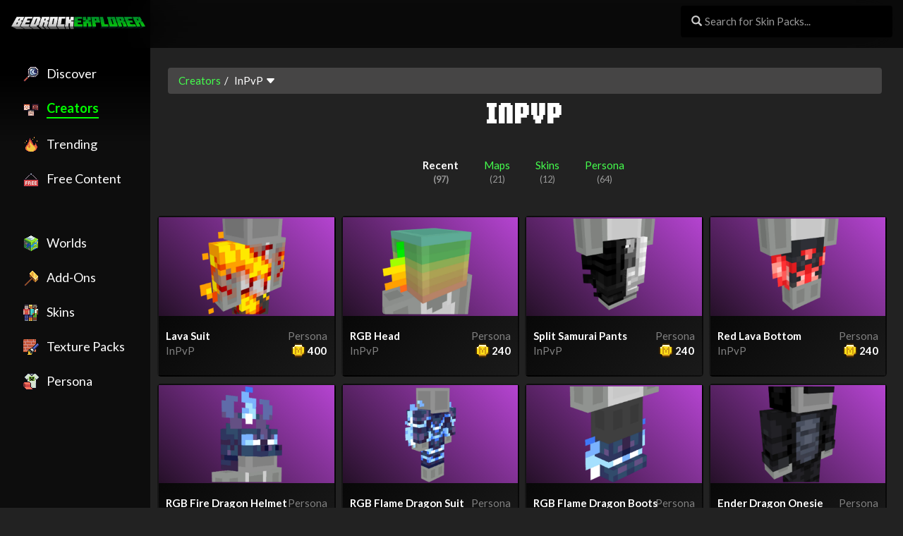

--- FILE ---
content_type: text/html; charset=utf-8
request_url: https://bedrockexplorer.com/@inpvp
body_size: 18573
content:
<html lang="en"><head><title>Products by InPvP - Minecraft Bedrock Marketplace Explorer</title><meta name="viewport" content="width=device-width"><link rel="stylesheet" href="/stylesheets/pdp-pages-bedrockexplorer.css?hash=45a1a1cdb8f67a218403c29cf20ab109"><link rel="stylesheet" href="/stylesheets/search.css?hash=45a1a1cdb8f67a218403c29cf20ab109"><link rel="stylesheet" href="/stylesheets/mcui.css"><link rel="stylesheet" href="https://cdnjs.cloudflare.com/ajax/libs/bootswatch/3.3.7/darkly/bootstrap.min.css"><script src="https://js-de.sentry-cdn.com/c0795487bd28c5155fb3b4b03e61ccbd.min.js" crossorigin="anonymous"></script><script>Sentry.onLoad(function(){Sentry.init({})})</script><script src="https://cdnjs.cloudflare.com/ajax/libs/lazysizes/5.3.2/lazysizes.min.js"></script><script src="https://ajax.googleapis.com/ajax/libs/jquery/1.12.4/jquery.min.js"></script><script src="https://cdnjs.cloudflare.com/ajax/libs/platform/1.3.6/platform.min.js"></script><script src="https://cdnjs.cloudflare.com/ajax/libs/sprintf/1.1.2/sprintf.min.js"></script><script src="https://js.pusher.com/7.0/pusher.min.js"></script><script src="https://cdnjs.cloudflare.com/ajax/libs/moment.js/2.29.1/moment.min.js"></script><script src="https://cdn.socket.io/4.4.1/socket.io.min.js"></script><script src="https://cdnjs.cloudflare.com/ajax/libs/hammer.js/2.0.8/hammer.min.js"></script><script async defer="defer" src="/javascripts/show-pund.min.js"></script><script src="/javascripts/ptm-60f82fc84808.js?hash=45a1a1cdb8f67a218403c29cf20ab109"></script><script src="/javascripts/ptm-cards.js?hash=45a1a1cdb8f67a218403c29cf20ab109"></script><script src="/javascripts/sidebar-exp.js?hash=45a1a1cdb8f67a218403c29cf20ab109"></script><script src="/javascripts/rabbit.js?hash=45a1a1cdb8f67a218403c29cf20ab109"></script><script src="/javascripts/general.js?hash=45a1a1cdb8f67a218403c29cf20ab109"></script><script src="/javascripts/view-image.min.js"></script><link rel="stylesheet" href="/stylesheets/sidebar-exp.css"><link rel="stylesheet" href="/stylesheets/common.css?hash=45a1a1cdb8f67a218403c29cf20ab109"><link rel="stylesheet" href="/stylesheets/peacock.css?hash=45a1a1cdb8f67a218403c29cf20ab109"><link rel="stylesheet" href="https://cdnjs.cloudflare.com/ajax/libs/animate.css/4.1.1/animate.min.css"><link rel="stylesheet" href="https://use.typekit.net/gtr0xls.css"><link rel="stylesheet" href="https://cdnjs.cloudflare.com/ajax/libs/bootstrap-icons/1.11.3/font/bootstrap-icons.min.css"><link rel="apple-touch-icon" sizes="180x180" href="/apple-touch-icon.png"><link rel="icon" type="image/png" sizes="32x32" href="/favicon-32x32.png"><link rel="icon" type="image/png" sizes="16x16" href="/favicon-16x16.png"><link rel="manifest" href="/site.webmanifest"><link rel="mask-icon" href="/safari-pinned-tab.svg" color="#5bbad5"><meta name="msapplication-TileColor" content="#00a300"><meta name="theme-color" content="#000000"><meta name="theme-color" media="(prefers-color-scheme: dark)" content="black"><script src="https://cdnjs.cloudflare.com/ajax/libs/OwlCarousel2/2.3.4/owl.carousel.min.js"></script><link rel="stylesheet" href="https://cdnjs.cloudflare.com/ajax/libs/OwlCarousel2/2.3.4/assets/owl.carousel.min.css"><link rel="stylesheet" href="https://cdnjs.cloudflare.com/ajax/libs/OwlCarousel2/2.3.4/assets/owl.theme.green.min.css"><script src="https://cdn.jsdelivr.net/npm/ejs@3.1.9/ejs.min.js"></script><script src="https://cdnjs.cloudflare.com/ajax/libs/lodash.js/4.17.21/lodash.min.js"></script><script src="https://cdn.jsdelivr.net/npm/sweetalert2-neutral@11.6.15-neutral/dist/sweetalert2.all.min.js"></script><meta name="yandex-verification" content="00437ec27757aec0"><script async src="https://pagead2.googlesyndication.com/pagead/js/adsbygoogle.js?client=ca-pub-7845571656138520" crossorigin="anonymous"></script><script type="application/ld+json">{
        "@context": "http://schema.org",
        "@type": "BlogPosting",
        "copyrightYear": "2026",
        "datePublished": "2026-01-22T14:33:21+00:00",
        "dateCreated": "2026-01-22T14:33:21+00:00",
        "headline": "Products by InPvP - Minecraft Marketplace Bedrock Explorer (via bedrockexplorer.com)",
        "description": "Explore all the great content by InPvP on BedrockExplorer.com. We are tracking 40 Minecraft products by InPvP to make it easy for you to find the best Minecraft Bedrock DLC to add to your world. Take a look at Lava Suit, loved by many with its 5 star rating. Give RGB Head a try for only 240 Minecoins, and enjoy its 5 star rating. Step out of your comfort zone and explore Split Samurai Pants, rated 5 stars. .",
        "keywords": ["minecraft","marketplace","games"],
        "image": "",
        "isFamilyFriendly": true,
        "inLanguage": "en",
        "url": "https://www.bedrockexplorer.com/profile/inpvp",
        "publisher": {
            "@type": "Organization",
            "name": "bedrockexplorer.com"
        },
        "author": {
            "@type": "Organization",
            "name": "bedrockexplorer.com"
        },
        "copyrightHolder": {
            "@type": "Organization",
            "name": "bedrockexplorer.com"
        }
    }</script><meta http-equiv="content-language" content="en-gb"><meta name="url" content="https://www.bedrockexplorer.com/profile/inpvp"><meta name="identifier-url" content="https://www.bedrockexplorer.com/profile/inpvp"><meta name="description" content="Explore all the great content by InPvP on BedrockExplorer.com. We are tracking 40 Minecraft products by InPvP to make it easy for you to find the best Minecraft Bedrock DLC to add to your world. Take a look at Lava Suit, loved by many with its 5 star rating. Give RGB Head a try for only 240 Minecoins, and enjoy its 5 star rating. Step out of your comfort zone and explore Split Samurai Pants, rated 5 stars. . Explore every chunk of the Minecraft Marketplace on Bedrock Explorer! From skins to maps, discover new content with ease and unlock every creative chunk."><link rel="canonical" href="https://www.bedrockexplorer.com/profile/inpvp"><meta property="og:url" content="https://www.bedrockexplorer.com/profile/inpvp"><meta property="og:type" content="product"><meta property="og:locale" content="en"><meta property="og:title" content="Products by InPvP - Minecraft Marketplace (via bedrockexplorer.com)"><meta property="og:description" content="Explore all the great content by InPvP on BedrockExplorer.com. We are tracking 40 Minecraft products by InPvP to make it easy for you to find the best Minecraft Bedrock DLC to add to your world. Take a look at Lava Suit, loved by many with its 5 star rating. Give RGB Head a try for only 240 Minecoins, and enjoy its 5 star rating. Step out of your comfort zone and explore Split Samurai Pants, rated 5 stars. "><meta name="twitter:site" content="@bedrockexplorer"><meta name="twitter:creator" content="@bedrockexplorer"><meta name="twitter:title" content="Products by InPvP - Minecraft Marketplace (via bedrockexplorer.com)"><meta name="twitter:description" content="Explore all the great content by InPvP on BedrockExplorer.com. We are tracking 40 Minecraft products by InPvP to make it easy for you to find the best Minecraft Bedrock DLC to add to your world. Take a look at Lava Suit, loved by many with its 5 star rating. Give RGB Head a try for only 240 Minecoins, and enjoy its 5 star rating. Step out of your comfort zone and explore Split Samurai Pants, rated 5 stars. "><img src="[data-uri]" style="display:none" alt="" id="key_art_static"><script type="text/javascript">var _iub=_iub||[];_iub.csConfiguration={consentOnContinuedBrowsing:!1,whitelabel:!1,lang:"en",siteId:2238948,cookiePolicyId:54744787,banner:{acceptButtonDisplay:!0,customizeButtonDisplay:!0,position:"float-bottom-right"}}</script></head><body class="d_mode c_darkmode page-with-hellobar-"><nav class="navbar navbar-inverse navbar-fixed-top navbar-with-hellobar-"><div class="container-fluid" id="containerNav"><div class="navbar-header"><button type="button" class="navbar-toggle collapsed" data-toggle="collapse" data-target="#navbar" aria-expanded="false" aria-controls="navbar"><span class="sr-only">Toggle navigation</span> <span class="icon-bar"></span> <span class="icon-bar"></span> <span class="icon-bar"></span></button> <a class="navbar-brand" href="/discover" style="font-weight:700"><span style="color:#8fe38f"><img src="/images/bedrockexplorer/logo/bedrockexplorer-1_line_v2.png" class="visible-sm-block visible-sm-block visible-md-block visible-lg-block logo-v2" alt="Bedrock Explorer" title="Bedrock Explorer - bedrockexplorer.com is not affiliated or endorsed by Mojang AB. Mojang and Minecraft are trademarks of Mojang AB."> <img src="/images/bedrockexplorer/logo/bedrockexplorer-1_line_xs.png" class="visible-xs-block" alt="Bedrock Explorer" title="Bedrock Explorer - bedrockexplorer.com is not affiliated or endorsed by Mojang AB. Mojang and Minecraft are trademarks of Mojang AB." style="max-height:30px;margin-top:-4px"></span><div id="logo_heading"></div></a></div><div id="navbar" class="collapse navbar-collapse"><div class="nav-header-content"></div><div class="navbar-right"><form class="navbar-form" role="search"><div class="form-group has-feedback has-search"><span class="glyphicon glyphicon-search form-control-feedback"></span> <input type="text" class="form-control" style="width:100%;min-width:300px;background-color:#000;color:#fff" placeholder="Search" id="txtShulkerSearch"></div><div class="form-group" style="padding-left:15px;display:none">&nbsp;</div></form></div></div></div><div class="filter_nav visible-sm-block visible-xs-block"><div class="row"><div class="col-md-12"><div class="nav-center"><ul class="nav nav-pills"><li role="presentation" class="nav-not-active"><a class="btn" href="/discover"><span class="visible-sm visible-md visible-lg visible-xl btn-title">📦 Discover</span> <span class="visible-xs btn-title">Discover<br></span></a></li><li role="presentation" class="active"><a class="btn" href="/partners"><span class="visible-sm visible-md visible-lg visible-xl btn-title">⛏️ Creators</span> <span class="visible-xs btn-title">Creators<br></span></a></li><li role="presentation" class="nav-not-active"><a class="btn" href="/add-ons"><span class="visible-sm visible-md visible-lg visible-xl btn-title">Content <span class="label label-bedex">New</span></span> <span class="visible-xs btn-title">Content<br></span></a></li><li role="presentation" class="nav-not-active"><a class="btn" href="/spotlight/free-content/all/maps-and-skins/latest" data-no-instant><span class="visible-sm visible-md visible-lg visible-xl btn-title">🆓 Free Content</span> <span class="visible-xs btn-title">Free<br></span></a></li></ul></div></div></div></div></nav><div class="container-fluid container-fluid-xl-padded container-fluid-without-overflow" id="mainContainer"><div class="row" style="margin-left:0!important;margin-right:0!important"><div class="hidden-xs hidden-sm col-md-2" id="floatyContainer"><div class="sidebar-navigator navigator-bg col-md-2-padded" style="position:fixed;top:0;left:0;height:100%;z-index:100"></div><div class="row" id="navigator" style="z-index:101"><div class="col-md-2 sidebar-navigator-content"><div class="filter_nav"><div class="row"><div class="col-md-12"><div class="nav-sidebar" style=""><ul class="nav nav-pills"><li role="presentation" class="nav-not-active nav-li-sidebar"><a class="btn btn-sidebar" href="/discover"><span class="visible-sm visible-md visible-lg visible-xl btn-title"><span class="icon"><img src="/images/icons/discover.png" draggable="false"></span><span class="btn-title">Discover</span></span> <span class="visible-xs btn-title">Content<br></span></a></li><li role="presentation" class="active nav-li-sidebar"><a class="btn btn-sidebar" href="/partners"><span class="visible-sm visible-md visible-lg visible-xl btn-title"><span class="icon"><img src="/images/icons/creators.png" draggable="false"></span><span class="btn-title">Creators</span></span> <span class="visible-xs btn-title">Creators<br></span></a></li><li role="presentation" class="nav-not-active nav-li-sidebar"><a class="btn btn-sidebar" href="/trending/everything" data-no-instant><span class="visible-sm visible-md visible-lg visible-xl"><span class="icon"><img src="/images/icons/trending.png" draggable="false"></span><span class="btn-title">Trending</span></span> <span class="visible-xs btn-title">Trending<br></span></a></li><li role="presentation" class="nav-not-active nav-li-sidebar"><a class="btn btn-sidebar" href="/spotlight/free-content/all/maps-and-skins/latest" data-no-instant><span class="visible-sm visible-md visible-lg visible-xl btn-title"><span class="icon"><img src="/images/icons/free.png" draggable="false"></span><span class="btn-title">Free Content</span></span> <span class="visible-xs btn-title">Free<br></span></a></li><li>&nbsp;<br><br></li><li role="presentation" class="nav-not-active nav-li-sidebar"><a class="btn btn-sidebar" href="/worlds"><span class="visible-sm visible-md visible-lg visible-xl btn-title"><span class="icon"><img src="/images/icons/world-sm.png" draggable="false"></span><span class="btn-title">Worlds</span></span> <span class="visible-xs btn-title">Worlds<br></span></a></li><li role="presentation" class="nav-not-active nav-li-sidebar"><a class="btn btn-sidebar" href="/add-ons"><span class="visible-sm visible-md visible-lg visible-xl btn-title"><span class="icon"><img src="/images/icons/addons.png" draggable="false"></span><span class="btn-title">Add-Ons</span></span> <span class="visible-xs btn-title">Add-Ons<br></span></a></li><li role="presentation" class="nav-not-active nav-li-sidebar"><a class="btn btn-sidebar" href="/skins"><span class="visible-sm visible-md visible-lg visible-xl btn-title"><span class="icon"><img src="/images/icons/skins-sm.png" draggable="false"></span><span class="btn-title">Skins</span></span> <span class="visible-xs btn-title">Skins<br></span></a></li><li role="presentation" class="nav-not-active nav-li-sidebar"><a class="btn btn-sidebar" href="/texture-packs"><span class="visible-sm visible-md visible-lg visible-xl btn-title"><span class="icon"><img src="/images/icons/textures-sm.png" draggable="false"></span><span class="btn-title">Texture Packs</span></span> <span class="visible-xs btn-title">Texture<br></span></a></li><li role="presentation" class="nav-not-active nav-li-sidebar"><a class="btn btn-sidebar" href="/persona"><span class="visible-sm visible-md visible-lg visible-xl btn-title"><span class="icon"><img src="/images/icons/persona-sm.png" draggable="false"></span><span class="btn-title">Persona</span></span> <span class="visible-xs btn-title">Persona<br></span></a></li></ul></div></div></div></div></div></div></div><div class="col-md-10 col-md-offset-2" id="contentContainer"><div class="sidebar-corner"></div><div id="rabbit_top_container_100001" class="rabbit-container rabbit-loading rabbit-mobile rabbit-top" data-rabbit-visibility="mobile" style="display:none"><iframe id="rabbit_frame_100001" src="about:blank" style="border:0;width:100%;height:100%" onerror="window.Rabbit.handleError(this,100001)"></iframe></div><ol class="breadcrumb"><li><a href="/partners" onclick="return window.PTM.creatorJumpList()">Creators</a></li><li class="active">InPvP <a href="#" onclick="return window.PTM.creatorJumpList()"><i class="bi bi-caret-down-fill" style="color:#fff!important"></i></a></li></ol><div class="row"><h1 class="text-center visible-md visible-lg visible-xl sticky-title">InPvP</h1><p class="text-center visible-lg visible-xl" style="color:transparent!important;overflow-y:hidden;max-height:15px">InPvP is an official Minecraft Marketplace partner. They have published 97 pieces of Minecraft Bedrock Edition content so far. InPvP are most renowned for creating maps.</p><div class="row"><div class="col-md-12"><div class="nav-center"><ul class="nav nav-pills"><li role="presentation" class="active"><a class="btn" href="/@inpvp"><span class="">Recent<br><small class="text-muted">(97)</small></span></a></li><li role="presentation"><a class="btn" href="/@inpvp/worlds"><span class="">Maps<br><small class="text-muted">(21)</small></span></a></li><li role="presentation"><a class="btn disabled hidden-filter" href="#"><span class="">Add-Ons<br><small class="text-muted">(0)</small></span></a></li><li role="presentation"><a class="btn" href="/@inpvp/skins"><span class="">Skins<br><small class="text-muted">(12)</small></span></a></li><li role="presentation"><a class="btn disabled hidden-filter" href="#"><span class="">Textures<br><small class="text-muted">(0)</small></span></a></li><li role="presentation"><a class="btn" href="/@inpvp/persona"><span class="">Persona<br><small class="text-muted">(64)</small></span></a></li></ul></div></div></div><p>&nbsp;</p><div class="clearfix"></div><div class="container-fluid container-content"><div class="row content-row clearfix"><div class="col-lg-3 col-md-3 col-sm-12 col-xs-12 content-row-cell"><div class="product-card" data-href="/@inpvp/lava-suit"><div class="card-badge-container"></div><a href="/@inpvp/lava-suit" alt="Get Lava Suit on the Minecraft Marketplace" draggable="false"><div class="product-card-wrapper"><img src="[data-uri]" data-src="[data-uri]" data-screenshots='["[data-uri]"]' alt="Lava Suit on the Minecraft Marketplace by InPvP" title="Lava Suit on the Minecraft Marketplace by InPvP" class="img img-responsive product-card-img" loading="lazy"> <img src="https://images.bedrockexplorer.com/minecraft-marketplace-content/inpvp-lava-suit-thumbnail-95ce509489e52eab-800.webp" class="square-img" data-original-url="https://xforgeassets002.xboxlive.com/pf-namespace-b63a0803d3653643/d62cd136-b584-4c65-8277-4d3d8669e2af/lava_suit_Thumbnail_0.png" data-attempt="0" onerror="window.PTM.loadThumb(this)" x-onerror="$(this).attr('src', '[data-uri]');" draggable="false"><div class="persona persona-epic"></div></div></a><div class="product-card-footer-common"><div class="card-content-padding"><span class="card-content-type-prefix pull-right"><span class="content-type">Persona</span><span class="ratings-count" data-value="0"></span></span><div class="card-product-title fading-text"><b id="product-name">Lava Suit</b></div><div class="card-subtitle-row"><span class="text-muted creator-name card-content-creator-name" id="creator-name"><a href="/@inpvp" class="card-creator-name" style="color:gray">InPvP</a></span></div></div><div class="card-meta"><span class="pull-right price-element"><img src="/images/minecoin_icon.png" alt="Minecoins" style="margin-bottom:3px" draggable="false"> <span title="This product costs 400 Minecoins."><b>400</b></span></span><div class="card-expand-handle"></div></div><div class="card-description"><p class="text-center">Wearable cosmetic item (Outerwear)</p></div><div class="card-id" style="display:none">5d06a6bd-ad3b-43f0-9277-92d96b18c1eb</div></div></div></div><div class="col-lg-3 col-md-3 col-sm-12 col-xs-12 content-row-cell"><div class="product-card" data-href="/@inpvp/rgb-head"><div class="card-badge-container"></div><a href="/@inpvp/rgb-head" alt="Get RGB Head on the Minecraft Marketplace" draggable="false"><div class="product-card-wrapper"><img src="[data-uri]" data-src="[data-uri]" data-screenshots='["[data-uri]"]' alt="RGB Head on the Minecraft Marketplace by InPvP" title="RGB Head on the Minecraft Marketplace by InPvP" class="img img-responsive product-card-img" loading="lazy"> <img src="https://images.bedrockexplorer.com/minecraft-marketplace-content/inpvp-rgb-head-thumbnail-3c0119c4c5330a76-800.webp" class="square-img" data-original-url="https://xforgeassets001.xboxlive.com/pf-namespace-b63a0803d3653643/597e1dbe-d6dc-4a07-8ff9-e3a887f28141/rgb_head_Thumbnail_0.png" data-attempt="0" onerror="window.PTM.loadThumb(this)" x-onerror="$(this).attr('src', '[data-uri]');" draggable="false"><div class="persona persona-epic"></div></div></a><div class="product-card-footer-common"><div class="card-content-padding"><span class="card-content-type-prefix pull-right"><span class="content-type">Persona</span><span class="ratings-count" data-value="0"></span></span><div class="card-product-title fading-text"><b id="product-name">RGB Head</b></div><div class="card-subtitle-row"><span class="text-muted creator-name card-content-creator-name" id="creator-name"><a href="/@inpvp" class="card-creator-name" style="color:gray">InPvP</a></span></div></div><div class="card-meta"><span class="pull-right price-element"><img src="/images/minecoin_icon.png" alt="Minecoins" style="margin-bottom:3px" draggable="false"> <span title="This product costs 240 Minecoins."><b>240</b></span></span><div class="card-expand-handle"></div></div><div class="card-description"><p class="text-center">Wearable cosmetic item (Face Accessory)</p></div><div class="card-id" style="display:none">17f9774d-1007-410c-b375-49096f4d98a1</div></div></div></div><div class="col-lg-3 col-md-3 col-sm-12 col-xs-12 content-row-cell"><div class="product-card" data-href="/@inpvp/split-samurai-pants"><div class="card-badge-container"></div><a href="/@inpvp/split-samurai-pants" alt="Get Split Samurai Pants on the Minecraft Marketplace" draggable="false"><div class="product-card-wrapper"><img src="[data-uri]" data-src="[data-uri]" data-screenshots='["[data-uri]"]' alt="Split Samurai Pants on the Minecraft Marketplace by InPvP" title="Split Samurai Pants on the Minecraft Marketplace by InPvP" class="img img-responsive product-card-img" loading="lazy"> <img src="https://images.bedrockexplorer.com/minecraft-marketplace-content/inpvp-split-samurai-pants-thumbnail-388f7eccb07cac01-800.webp" class="square-img" data-original-url="https://xforgeassets002.xboxlive.com/pf-namespace-b63a0803d3653643/628e18a7-5c72-488d-addf-a69f80308bea/split_samurai_pants_Thumbnail_0.png" data-attempt="0" onerror="window.PTM.loadThumb(this)" x-onerror="$(this).attr('src', '[data-uri]');" draggable="false"><div class="persona persona-epic"></div></div></a><div class="product-card-footer-common"><div class="card-content-padding"><span class="card-content-type-prefix pull-right"><span class="content-type">Persona</span><span class="ratings-count" data-value="0"></span></span><div class="card-product-title fading-text"><b id="product-name">Split Samurai Pants</b></div><div class="card-subtitle-row"><span class="text-muted creator-name card-content-creator-name" id="creator-name"><a href="/@inpvp" class="card-creator-name" style="color:gray">InPvP</a></span></div></div><div class="card-meta"><span class="pull-right price-element"><img src="/images/minecoin_icon.png" alt="Minecoins" style="margin-bottom:3px" draggable="false"> <span title="This product costs 240 Minecoins."><b>240</b></span></span><div class="card-expand-handle"></div></div><div class="card-description"><p class="text-center">Wearable cosmetic item (Bottom)</p></div><div class="card-id" style="display:none">a0d7c2ae-7c1a-41fe-8ebc-6d1b4a39e354</div></div></div></div><div class="col-lg-3 col-md-3 col-sm-12 col-xs-12 content-row-cell"><div class="product-card" data-href="/@inpvp/red-lava-bottom"><div class="card-badge-container"></div><a href="/@inpvp/red-lava-bottom" alt="Get Red Lava Bottom on the Minecraft Marketplace" draggable="false"><div class="product-card-wrapper"><img src="[data-uri]" data-src="[data-uri]" data-screenshots='["[data-uri]"]' alt="Red Lava Bottom on the Minecraft Marketplace by InPvP" title="Red Lava Bottom on the Minecraft Marketplace by InPvP" class="img img-responsive product-card-img" loading="lazy"> <img src="https://images.bedrockexplorer.com/minecraft-marketplace-content/inpvp-red-lava-bottom-thumbnail-4e5e223c24f1cabe-800.webp" class="square-img" data-original-url="https://xforgeassets002.xboxlive.com/pf-namespace-b63a0803d3653643/7871cf20-4f39-46fd-bf16-e1c33127e555/red_lava_bottom_Thumbnail_0.png" data-attempt="0" onerror="window.PTM.loadThumb(this)" x-onerror="$(this).attr('src', '[data-uri]');" draggable="false"><div class="persona persona-epic"></div></div></a><div class="product-card-footer-common"><div class="card-content-padding"><span class="card-content-type-prefix pull-right"><span class="content-type">Persona</span><span class="ratings-count" data-value="0"></span></span><div class="card-product-title fading-text"><b id="product-name">Red Lava Bottom</b></div><div class="card-subtitle-row"><span class="text-muted creator-name card-content-creator-name" id="creator-name"><a href="/@inpvp" class="card-creator-name" style="color:gray">InPvP</a></span></div></div><div class="card-meta"><span class="pull-right price-element"><img src="/images/minecoin_icon.png" alt="Minecoins" style="margin-bottom:3px" draggable="false"> <span title="This product costs 240 Minecoins."><b>240</b></span></span><div class="card-expand-handle"></div></div><div class="card-description"><p class="text-center">Wearable cosmetic item (Bottom)</p></div><div class="card-id" style="display:none">550350a0-5f3c-4fb5-aeaa-2f6e8d09db02</div></div></div></div></div><div class="row content-row clearfix"><div class="col-lg-3 col-md-3 col-sm-12 col-xs-12 content-row-cell"><div class="product-card" data-href="/@inpvp/rgb-fire-dragon-helmet"><div class="card-badge-container"></div><a href="/@inpvp/rgb-fire-dragon-helmet" alt="Get RGB Fire Dragon Helmet on the Minecraft Marketplace" draggable="false"><div class="product-card-wrapper"><img src="[data-uri]" data-src="[data-uri]" data-screenshots='["[data-uri]"]' alt="RGB Fire Dragon Helmet on the Minecraft Marketplace by InPvP" title="RGB Fire Dragon Helmet on the Minecraft Marketplace by InPvP" class="img img-responsive product-card-img" loading="lazy"> <img src="https://images.bedrockexplorer.com/minecraft-marketplace-content/inpvp-rgb-fire-dragon-helmet-thumbnail-788b0fd68edd3faf-800.webp" class="square-img" data-original-url="https://xforgeassets001.xboxlive.com/pf-namespace-b63a0803d3653643/9cda626e-b343-404b-a3ca-24797302c25a/neon_rgb_flame_dragon_helmet_Thumbnail_0.png" data-attempt="0" onerror="window.PTM.loadThumb(this)" x-onerror="$(this).attr('src', '[data-uri]');" draggable="false"><div class="persona persona-epic"></div></div></a><div class="product-card-footer-common"><div class="card-content-padding"><span class="card-content-type-prefix pull-right"><span class="content-type">Persona</span><span class="ratings-count" data-value="0"></span></span><div class="card-product-title fading-text"><b id="product-name">RGB Fire Dragon Helmet</b></div><div class="card-subtitle-row"><span class="text-muted creator-name card-content-creator-name" id="creator-name"><a href="/@inpvp" class="card-creator-name" style="color:gray">InPvP</a></span></div></div><div class="card-meta"><span class="pull-right price-element"><img src="/images/minecoin_icon.png" alt="Minecoins" style="margin-bottom:3px" draggable="false"> <span title="This product costs 400 Minecoins."><b>400</b></span></span><div class="card-expand-handle"></div></div><div class="card-description"><p class="text-center">Wearable cosmetic item (Head)</p></div><div class="card-id" style="display:none">f4c95b44-30e4-4569-9dbf-3b2ff4235a0f</div></div></div></div><div class="col-lg-3 col-md-3 col-sm-12 col-xs-12 content-row-cell"><div class="product-card" data-href="/@inpvp/rgb-flame-dragon-suit"><div class="card-badge-container"></div><a href="/@inpvp/rgb-flame-dragon-suit" alt="Get RGB Flame Dragon Suit on the Minecraft Marketplace" draggable="false"><div class="product-card-wrapper"><img src="[data-uri]" data-src="[data-uri]" data-screenshots='["[data-uri]"]' alt="RGB Flame Dragon Suit on the Minecraft Marketplace by InPvP" title="RGB Flame Dragon Suit on the Minecraft Marketplace by InPvP" class="img img-responsive product-card-img" loading="lazy"> <img src="https://images.bedrockexplorer.com/minecraft-marketplace-content/inpvp-rgb-flame-dragon-suit-thumbnail-34be664b11325bdf-800.webp" class="square-img" data-original-url="https://xforgeassets001.xboxlive.com/pf-namespace-b63a0803d3653643/9ce25c8c-1d1e-4e51-b227-909e5919b115/neon_rgb_flame_dragon_suit_Thumbnail_0.png" data-attempt="0" onerror="window.PTM.loadThumb(this)" x-onerror="$(this).attr('src', '[data-uri]');" draggable="false"><div class="persona persona-epic"></div></div></a><div class="product-card-footer-common"><div class="card-content-padding"><span class="card-content-type-prefix pull-right"><span class="content-type">Persona</span><span class="ratings-count" data-value="0"></span></span><div class="card-product-title fading-text"><b id="product-name">RGB Flame Dragon Suit</b></div><div class="card-subtitle-row"><span class="text-muted creator-name card-content-creator-name" id="creator-name"><a href="/@inpvp" class="card-creator-name" style="color:gray">InPvP</a></span></div></div><div class="card-meta"><span class="pull-right price-element"><img src="/images/minecoin_icon.png" alt="Minecoins" style="margin-bottom:3px" draggable="false"> <span title="This product costs 400 Minecoins."><b>400</b></span></span><div class="card-expand-handle"></div></div><div class="card-description"><p class="text-center">Wearable cosmetic item (Hood)</p></div><div class="card-id" style="display:none">abbcc27b-54f6-4246-a73b-d259f43885e4</div></div></div></div><div class="col-lg-3 col-md-3 col-sm-12 col-xs-12 content-row-cell"><div class="product-card" data-href="/@inpvp/rgb-flame-dragon-boots"><div class="card-badge-container"></div><a href="/@inpvp/rgb-flame-dragon-boots" alt="Get RGB Flame Dragon Boots on the Minecraft Marketplace" draggable="false"><div class="product-card-wrapper"><img src="[data-uri]" data-src="[data-uri]" data-screenshots='["[data-uri]"]' alt="RGB Flame Dragon Boots on the Minecraft Marketplace by InPvP" title="RGB Flame Dragon Boots on the Minecraft Marketplace by InPvP" class="img img-responsive product-card-img" loading="lazy"> <img src="https://images.bedrockexplorer.com/minecraft-marketplace-content/inpvp-rgb-flame-dragon-boots-thumbnail-85fe9cca7f50a6be-800.webp" class="square-img" data-original-url="https://xforgeassets002.xboxlive.com/pf-namespace-b63a0803d3653643/2dd35e12-2179-424a-880c-d4cabdec849c/neon_rgb_flame_dragon_boots_Thumbnail_0.png" data-attempt="0" onerror="window.PTM.loadThumb(this)" x-onerror="$(this).attr('src', '[data-uri]');" draggable="false"><div class="persona persona-epic"></div></div></a><div class="product-card-footer-common"><div class="card-content-padding"><span class="card-content-type-prefix pull-right"><span class="content-type">Persona</span><span class="ratings-count" data-value="0"></span></span><div class="card-product-title fading-text"><b id="product-name">RGB Flame Dragon Boots</b></div><div class="card-subtitle-row"><span class="text-muted creator-name card-content-creator-name" id="creator-name"><a href="/@inpvp" class="card-creator-name" style="color:gray">InPvP</a></span></div></div><div class="card-meta"><span class="pull-right price-element"><img src="/images/minecoin_icon.png" alt="Minecoins" style="margin-bottom:3px" draggable="false"> <span title="This product costs 240 Minecoins."><b>240</b></span></span><div class="card-expand-handle"></div></div><div class="card-description"><p class="text-center">Wearable cosmetic item (Feet)</p></div><div class="card-id" style="display:none">3d1a6100-9196-4cde-9356-3388f29dc9e6</div></div></div></div><div class="col-lg-3 col-md-3 col-sm-12 col-xs-12 content-row-cell"><div class="product-card" data-href="/@inpvp/ender-dragon-onesie"><div class="card-badge-container"></div><a href="/@inpvp/ender-dragon-onesie" alt="Get Ender Dragon Onesie on the Minecraft Marketplace" draggable="false"><div class="product-card-wrapper"><img src="[data-uri]" data-src="[data-uri]" data-screenshots='["[data-uri]"]' alt="Ender Dragon Onesie on the Minecraft Marketplace by InPvP" title="Ender Dragon Onesie on the Minecraft Marketplace by InPvP" class="img img-responsive product-card-img" loading="lazy"> <img src="https://images.bedrockexplorer.com/minecraft-marketplace-content/inpvp-ender-dragon-onesie-thumbnail-f720f53a3f1f1dfc-800.webp" class="square-img" data-original-url="https://xforgeassets002.xboxlive.com/pf-namespace-b63a0803d3653643/2f4caa25-be24-49b4-b16a-fb0882a3de87/ender_dragon_onesie_Thumbnail_0.png" data-attempt="0" onerror="window.PTM.loadThumb(this)" x-onerror="$(this).attr('src', '[data-uri]');" draggable="false"><div class="persona persona-epic"></div></div></a><div class="product-card-footer-common"><div class="card-content-padding"><span class="card-content-type-prefix pull-right"><span class="content-type">Persona</span><span class="ratings-count" data-value="0"></span></span><div class="card-product-title fading-text"><b id="product-name">Ender Dragon Onesie</b></div><div class="card-subtitle-row"><span class="text-muted creator-name card-content-creator-name" id="creator-name"><a href="/@inpvp" class="card-creator-name" style="color:gray">InPvP</a></span></div></div><div class="card-meta"><span class="pull-right price-element"><img src="/images/minecoin_icon.png" alt="Minecoins" style="margin-bottom:3px" draggable="false"> <span title="This product costs 400 Minecoins."><b>400</b></span></span><div class="card-expand-handle"></div></div><div class="card-description"><p class="text-center">Wearable cosmetic item (Hood)</p></div><div class="card-id" style="display:none">1786dcec-8993-4695-8352-7b11a61494e6</div></div></div></div></div><div class="row content-row clearfix"><div class="col-lg-3 col-md-3 col-sm-12 col-xs-12 content-row-cell"><div class="product-card" data-href="/@inpvp/white-sci-fi-shoes"><div class="card-badge-container"></div><a href="/@inpvp/white-sci-fi-shoes" alt="Get White Sci-Fi Shoes on the Minecraft Marketplace" draggable="false"><div class="product-card-wrapper"><img src="[data-uri]" data-src="[data-uri]" data-screenshots='["[data-uri]"]' alt="White Sci-Fi Shoes on the Minecraft Marketplace by InPvP" title="White Sci-Fi Shoes on the Minecraft Marketplace by InPvP" class="img img-responsive product-card-img" loading="lazy"> <img src="https://images.bedrockexplorer.com/minecraft-marketplace-content/inpvp-white-sci-fi-shoes-thumbnail-df69cca84464cfcc-800.webp" class="square-img" data-original-url="https://xforgeassets002.xboxlive.com/pf-namespace-b63a0803d3653643/1a737d32-f9c3-42b5-b45c-b69005e38669/white_sci_fi_armor_shoes_Thumbnail_0.png" data-attempt="0" onerror="window.PTM.loadThumb(this)" x-onerror="$(this).attr('src', '[data-uri]');" draggable="false"><div class="persona persona-epic"></div></div></a><div class="product-card-footer-common"><div class="card-content-padding"><span class="card-content-type-prefix pull-right"><span class="content-type">Persona</span><span class="ratings-count" data-value="0"></span></span><div class="card-product-title fading-text"><b id="product-name">White Sci-Fi Shoes</b></div><div class="card-subtitle-row"><span class="text-muted creator-name card-content-creator-name" id="creator-name"><a href="/@inpvp" class="card-creator-name" style="color:gray">InPvP</a></span></div></div><div class="card-meta"><span class="pull-right price-element"><img src="/images/minecoin_icon.png" alt="Minecoins" style="margin-bottom:3px" draggable="false"> <span title="This product costs 240 Minecoins."><b>240</b></span></span><div class="card-expand-handle"></div></div><div class="card-description"><p class="text-center">Wearable cosmetic item (Feet)</p></div><div class="card-id" style="display:none">ccec8b07-2a21-46d1-8c03-95185cbb239c</div></div></div></div><div class="col-lg-3 col-md-3 col-sm-12 col-xs-12 content-row-cell"><div class="product-card" data-href="/@inpvp/white-sci-fi-pants"><div class="card-badge-container"></div><a href="/@inpvp/white-sci-fi-pants" alt="Get White Sci-Fi Pants on the Minecraft Marketplace" draggable="false"><div class="product-card-wrapper"><img src="[data-uri]" data-src="[data-uri]" data-screenshots='["[data-uri]"]' alt="White Sci-Fi Pants on the Minecraft Marketplace by InPvP" title="White Sci-Fi Pants on the Minecraft Marketplace by InPvP" class="img img-responsive product-card-img" loading="lazy"> <img src="https://images.bedrockexplorer.com/minecraft-marketplace-content/inpvp-white-sci-fi-pants-thumbnail-da0d6422a6401c28-800.webp" class="square-img" data-original-url="https://xforgeassets002.xboxlive.com/pf-namespace-b63a0803d3653643/5a67a621-4324-42ca-b8f9-18a5c1710bc9/white_sci_fi_armor_pants_Thumbnail_0.png" data-attempt="0" onerror="window.PTM.loadThumb(this)" x-onerror="$(this).attr('src', '[data-uri]');" draggable="false"><div class="persona persona-epic"></div></div></a><div class="product-card-footer-common"><div class="card-content-padding"><span class="card-content-type-prefix pull-right"><span class="content-type">Persona</span><span class="ratings-count" data-value="0"></span></span><div class="card-product-title fading-text"><b id="product-name">White Sci-Fi Pants</b></div><div class="card-subtitle-row"><span class="text-muted creator-name card-content-creator-name" id="creator-name"><a href="/@inpvp" class="card-creator-name" style="color:gray">InPvP</a></span></div></div><div class="card-meta"><span class="pull-right price-element"><img src="/images/minecoin_icon.png" alt="Minecoins" style="margin-bottom:3px" draggable="false"> <span title="This product costs 240 Minecoins."><b>240</b></span></span><div class="card-expand-handle"></div></div><div class="card-description"><p class="text-center">Wearable cosmetic item (Bottom)</p></div><div class="card-id" style="display:none">b9728038-1070-4d5c-95e8-007a70badecd</div></div></div></div><div class="col-lg-3 col-md-3 col-sm-12 col-xs-12 content-row-cell"><div class="product-card" data-href="/@inpvp/white-sci-fi-wings"><div class="card-badge-container"></div><a href="/@inpvp/white-sci-fi-wings" alt="Get White Sci-Fi Wings on the Minecraft Marketplace" draggable="false"><div class="product-card-wrapper"><img src="[data-uri]" data-src="[data-uri]" data-screenshots='["[data-uri]"]' alt="White Sci-Fi Wings on the Minecraft Marketplace by InPvP" title="White Sci-Fi Wings on the Minecraft Marketplace by InPvP" class="img img-responsive product-card-img" loading="lazy"> <img src="https://images.bedrockexplorer.com/minecraft-marketplace-content/inpvp-white-sci-fi-wings-thumbnail-81945ed6c0aeecc7-800.webp" class="square-img" data-original-url="https://xforgeassets001.xboxlive.com/pf-namespace-b63a0803d3653643/821003f2-3966-4f95-bd3a-58ccd233e851/white_sci_fi_armor_wings_Thumbnail_0.png" data-attempt="0" onerror="window.PTM.loadThumb(this)" x-onerror="$(this).attr('src', '[data-uri]');" draggable="false"><div class="persona persona-epic"></div></div></a><div class="product-card-footer-common"><div class="card-content-padding"><span class="card-content-type-prefix pull-right"><span class="content-type">Persona</span><span class="ratings-count" data-value="0"></span></span><div class="card-product-title fading-text"><b id="product-name">White Sci-Fi Wings</b></div><div class="card-subtitle-row"><span class="text-muted creator-name card-content-creator-name" id="creator-name"><a href="/@inpvp" class="card-creator-name" style="color:gray">InPvP</a></span></div></div><div class="card-meta"><span class="pull-right price-element"><img src="/images/minecoin_icon.png" alt="Minecoins" style="margin-bottom:3px" draggable="false"> <span title="This product costs 400 Minecoins."><b>400</b></span></span><div class="card-expand-handle"></div></div><div class="card-description"><p class="text-center">Wearable cosmetic item (Back)</p></div><div class="card-id" style="display:none">9d52e520-7ae6-459c-8c9c-742c7f4c8578</div></div></div></div><div class="col-lg-3 col-md-3 col-sm-12 col-xs-12 content-row-cell"><div class="product-card" data-href="/@inpvp/white-sci-fi-helmet"><div class="card-badge-container"></div><a href="/@inpvp/white-sci-fi-helmet" alt="Get White Sci-Fi Helmet on the Minecraft Marketplace" draggable="false"><div class="product-card-wrapper"><img src="[data-uri]" data-src="[data-uri]" data-screenshots='["[data-uri]"]' alt="White Sci-Fi Helmet on the Minecraft Marketplace by InPvP" title="White Sci-Fi Helmet on the Minecraft Marketplace by InPvP" class="img img-responsive product-card-img" loading="lazy"> <img src="https://images.bedrockexplorer.com/minecraft-marketplace-content/inpvp-white-sci-fi-helmet-thumbnail-a38140ac8249e1f3-800.webp" class="square-img" data-original-url="https://xforgeassets002.xboxlive.com/pf-namespace-b63a0803d3653643/9c86cd2f-8cb1-4cbb-96ce-2ee066f523f1/white_sci_fi_armor_helmet_Thumbnail_0.png" data-attempt="0" onerror="window.PTM.loadThumb(this)" x-onerror="$(this).attr('src', '[data-uri]');" draggable="false"><div class="persona persona-epic"></div></div></a><div class="product-card-footer-common"><div class="card-content-padding"><span class="card-content-type-prefix pull-right"><span class="content-type">Persona</span><span class="ratings-count" data-value="0"></span></span><div class="card-product-title fading-text"><b id="product-name">White Sci-Fi Helmet</b></div><div class="card-subtitle-row"><span class="text-muted creator-name card-content-creator-name" id="creator-name"><a href="/@inpvp" class="card-creator-name" style="color:gray">InPvP</a></span></div></div><div class="card-meta"><span class="pull-right price-element"><img src="/images/minecoin_icon.png" alt="Minecoins" style="margin-bottom:3px" draggable="false"> <span title="This product costs 400 Minecoins."><b>400</b></span></span><div class="card-expand-handle"></div></div><div class="card-description"><p class="text-center">Wearable cosmetic item (Head)</p></div><div class="card-id" style="display:none">42499e4c-5731-4e2e-9fc0-dc21fc4121e9</div></div></div></div></div><div class="row content-row clearfix"><div class="col-lg-3 col-md-3 col-sm-12 col-xs-12 content-row-cell"><div class="product-card" data-href="/@inpvp/skeletal-dragon-chest"><div class="card-badge-container"></div><a href="/@inpvp/skeletal-dragon-chest" alt="Get Skeletal Dragon Chest on the Minecraft Marketplace" draggable="false"><div class="product-card-wrapper"><img src="[data-uri]" data-src="[data-uri]" data-screenshots='["[data-uri]"]' alt="Skeletal Dragon Chest on the Minecraft Marketplace by InPvP" title="Skeletal Dragon Chest on the Minecraft Marketplace by InPvP" class="img img-responsive product-card-img" loading="lazy"> <img src="https://images.bedrockexplorer.com/minecraft-marketplace-content/inpvp-skeletal-dragon-chest-thumbnail-7a64794abf62f84e-800.webp" class="square-img" data-original-url="https://xforgeassets001.xboxlive.com/pf-namespace-b63a0803d3653643/4cac0521-ffed-4393-b8dc-554f9e8c4d35/skeletal_dragon_chestplate_Thumbnail_0.png" data-attempt="0" onerror="window.PTM.loadThumb(this)" x-onerror="$(this).attr('src', '[data-uri]');" draggable="false"><div class="persona persona-epic"></div></div></a><div class="product-card-footer-common"><div class="card-content-padding"><span class="card-content-type-prefix pull-right"><span class="content-type">Persona</span><span class="ratings-count" data-value="0"></span></span><div class="card-product-title fading-text"><b id="product-name">Skeletal Dragon Chest</b></div><div class="card-subtitle-row"><span class="text-muted creator-name card-content-creator-name" id="creator-name"><a href="/@inpvp" class="card-creator-name" style="color:gray">InPvP</a></span></div></div><div class="card-meta"><span class="pull-right price-element"><img src="/images/minecoin_icon.png" alt="Minecoins" style="margin-bottom:3px" draggable="false"> <span title="This product costs 400 Minecoins."><b>400</b></span></span><div class="card-expand-handle"></div></div><div class="card-description"><p class="text-center">Wearable cosmetic item (Outerwear)</p></div><div class="card-id" style="display:none">87688891-4541-4208-8737-f1e1e0904c0d</div></div></div></div><div class="col-lg-3 col-md-3 col-sm-12 col-xs-12 content-row-cell"><div class="product-card" data-href="/@inpvp/skeletal-dragon-wings"><div class="card-badge-container"></div><a href="/@inpvp/skeletal-dragon-wings" alt="Get Skeletal Dragon Wings on the Minecraft Marketplace" draggable="false"><div class="product-card-wrapper"><img src="[data-uri]" data-src="[data-uri]" data-screenshots='["[data-uri]"]' alt="Skeletal Dragon Wings on the Minecraft Marketplace by InPvP" title="Skeletal Dragon Wings on the Minecraft Marketplace by InPvP" class="img img-responsive product-card-img" loading="lazy"> <img src="https://images.bedrockexplorer.com/minecraft-marketplace-content/inpvp-skeletal-dragon-wings-thumbnail-41bca86f33f0e85e-800.webp" class="square-img" data-original-url="https://xforgeassets001.xboxlive.com/pf-namespace-b63a0803d3653643/a26d8f51-2bfa-4695-bc8c-4935bfde3051/skeletal_dragon_wings_Thumbnail_0.png" data-attempt="0" onerror="window.PTM.loadThumb(this)" x-onerror="$(this).attr('src', '[data-uri]');" draggable="false"><div class="persona persona-epic"></div></div></a><div class="product-card-footer-common"><div class="card-content-padding"><span class="card-content-type-prefix pull-right"><span class="content-type">Persona</span><span class="ratings-count" data-value="0"></span></span><div class="card-product-title fading-text"><b id="product-name">Skeletal Dragon Wings</b></div><div class="card-subtitle-row"><span class="text-muted creator-name card-content-creator-name" id="creator-name"><a href="/@inpvp" class="card-creator-name" style="color:gray">InPvP</a></span></div></div><div class="card-meta"><span class="pull-right price-element"><img src="/images/minecoin_icon.png" alt="Minecoins" style="margin-bottom:3px" draggable="false"> <span title="This product costs 400 Minecoins."><b>400</b></span></span><div class="card-expand-handle"></div></div><div class="card-description"><p class="text-center">Wearable cosmetic item (Back)</p></div><div class="card-id" style="display:none">79669f1c-6a3b-4855-b235-e5731508a19b</div></div></div></div><div class="col-lg-3 col-md-3 col-sm-12 col-xs-12 content-row-cell"><div class="product-card" data-href="/@inpvp/skeletal-dragon-boots"><div class="card-badge-container"></div><a href="/@inpvp/skeletal-dragon-boots" alt="Get Skeletal Dragon Boots on the Minecraft Marketplace" draggable="false"><div class="product-card-wrapper"><img src="[data-uri]" data-src="[data-uri]" data-screenshots='["[data-uri]"]' alt="Skeletal Dragon Boots on the Minecraft Marketplace by InPvP" title="Skeletal Dragon Boots on the Minecraft Marketplace by InPvP" class="img img-responsive product-card-img" loading="lazy"> <img src="https://images.bedrockexplorer.com/minecraft-marketplace-content/inpvp-skeletal-dragon-boots-thumbnail-4443f82f147b6fec-800.webp" class="square-img" data-original-url="https://xforgeassets002.xboxlive.com/pf-namespace-b63a0803d3653643/74e11a06-bad3-4c25-9040-95114f861dcc/skeletal_dragon_boots_Thumbnail_0.png" data-attempt="0" onerror="window.PTM.loadThumb(this)" x-onerror="$(this).attr('src', '[data-uri]');" draggable="false"><div class="persona persona-epic"></div></div></a><div class="product-card-footer-common"><div class="card-content-padding"><span class="card-content-type-prefix pull-right"><span class="content-type">Persona</span><span class="ratings-count" data-value="0"></span></span><div class="card-product-title fading-text"><b id="product-name">Skeletal Dragon Boots</b></div><div class="card-subtitle-row"><span class="text-muted creator-name card-content-creator-name" id="creator-name"><a href="/@inpvp" class="card-creator-name" style="color:gray">InPvP</a></span></div></div><div class="card-meta"><span class="pull-right price-element"><img src="/images/minecoin_icon.png" alt="Minecoins" style="margin-bottom:3px" draggable="false"> <span title="This product costs 240 Minecoins."><b>240</b></span></span><div class="card-expand-handle"></div></div><div class="card-description"><p class="text-center">Wearable cosmetic item (Feet)</p></div><div class="card-id" style="display:none">3bfbadfb-5653-48d8-900f-07ade094bd9e</div></div></div></div><div class="col-lg-3 col-md-3 col-sm-12 col-xs-12 content-row-cell"><div class="product-card" data-href="/@inpvp/skeletal-dragon-pants"><div class="card-badge-container"></div><a href="/@inpvp/skeletal-dragon-pants" alt="Get Skeletal Dragon Pants on the Minecraft Marketplace" draggable="false"><div class="product-card-wrapper"><img src="[data-uri]" data-src="[data-uri]" data-screenshots='["[data-uri]"]' alt="Skeletal Dragon Pants on the Minecraft Marketplace by InPvP" title="Skeletal Dragon Pants on the Minecraft Marketplace by InPvP" class="img img-responsive product-card-img" loading="lazy"> <img src="https://images.bedrockexplorer.com/minecraft-marketplace-content/inpvp-skeletal-dragon-pants-thumbnail-b3f93eac3e005102-800.webp" class="square-img" data-original-url="https://xforgeassets001.xboxlive.com/pf-namespace-b63a0803d3653643/e00c9c7a-c8fe-4539-bcd2-e25f0563e567/skeletal_dragon_pants_Thumbnail_0.png" data-attempt="0" onerror="window.PTM.loadThumb(this)" x-onerror="$(this).attr('src', '[data-uri]');" draggable="false"><div class="persona persona-epic"></div></div></a><div class="product-card-footer-common"><div class="card-content-padding"><span class="card-content-type-prefix pull-right"><span class="content-type">Persona</span><span class="ratings-count" data-value="0"></span></span><div class="card-product-title fading-text"><b id="product-name">Skeletal Dragon Pants</b></div><div class="card-subtitle-row"><span class="text-muted creator-name card-content-creator-name" id="creator-name"><a href="/@inpvp" class="card-creator-name" style="color:gray">InPvP</a></span></div></div><div class="card-meta"><span class="pull-right price-element"><img src="/images/minecoin_icon.png" alt="Minecoins" style="margin-bottom:3px" draggable="false"> <span title="This product costs 240 Minecoins."><b>240</b></span></span><div class="card-expand-handle"></div></div><div class="card-description"><p class="text-center">Wearable cosmetic item (Pants)</p></div><div class="card-id" style="display:none">39c38d2e-c93f-4572-bf69-6cf40290e04a</div></div></div></div></div><div class="row content-row clearfix"><div class="col-lg-3 col-md-3 col-sm-12 col-xs-12 content-row-cell"><div class="product-card" data-href="/@inpvp/skeletal-dragon-helmet"><div class="card-badge-container"></div><a href="/@inpvp/skeletal-dragon-helmet" alt="Get Skeletal Dragon Helmet on the Minecraft Marketplace" draggable="false"><div class="product-card-wrapper"><img src="[data-uri]" data-src="[data-uri]" data-screenshots='["[data-uri]"]' alt="Skeletal Dragon Helmet on the Minecraft Marketplace by InPvP" title="Skeletal Dragon Helmet on the Minecraft Marketplace by InPvP" class="img img-responsive product-card-img" loading="lazy"> <img src="https://images.bedrockexplorer.com/minecraft-marketplace-content/inpvp-skeletal-dragon-helmet-thumbnail-936d8cd8f9523ce3-800.webp" class="square-img" data-original-url="https://xforgeassets002.xboxlive.com/pf-namespace-b63a0803d3653643/ecb64381-0fd2-482f-b857-516113442756/skeletal_dragon_helmet_Thumbnail_0.png" data-attempt="0" onerror="window.PTM.loadThumb(this)" x-onerror="$(this).attr('src', '[data-uri]');" draggable="false"><div class="persona persona-epic"></div></div></a><div class="product-card-footer-common"><div class="card-content-padding"><span class="card-content-type-prefix pull-right"><span class="content-type">Persona</span><span class="ratings-count" data-value="0"></span></span><div class="card-product-title fading-text"><b id="product-name">Skeletal Dragon Helmet</b></div><div class="card-subtitle-row"><span class="text-muted creator-name card-content-creator-name" id="creator-name"><a href="/@inpvp" class="card-creator-name" style="color:gray">InPvP</a></span></div></div><div class="card-meta"><span class="pull-right price-element"><img src="/images/minecoin_icon.png" alt="Minecoins" style="margin-bottom:3px" draggable="false"> <span title="This product costs 400 Minecoins."><b>400</b></span></span><div class="card-expand-handle"></div></div><div class="card-description"><p class="text-center">Wearable cosmetic item (Head)</p></div><div class="card-id" style="display:none">0e647573-2115-4b3d-a1d3-2ab405f7bd3f</div></div></div></div><div class="col-lg-3 col-md-3 col-sm-12 col-xs-12 content-row-cell"><div class="product-card" data-href="/@inpvp/blue-dragon-pants"><div class="card-badge-container"></div><a href="/@inpvp/blue-dragon-pants" alt="Get Blue Dragon Pants on the Minecraft Marketplace" draggable="false"><div class="product-card-wrapper"><img src="[data-uri]" data-src="[data-uri]" data-screenshots='["[data-uri]"]' alt="Blue Dragon Pants on the Minecraft Marketplace by InPvP" title="Blue Dragon Pants on the Minecraft Marketplace by InPvP" class="img img-responsive product-card-img" loading="lazy"> <img src="https://images.bedrockexplorer.com/minecraft-marketplace-content/inpvp-blue-dragon-pants-thumbnail-1bf4ed195715854d-800.webp" class="square-img" data-original-url="https://xforgeassets001.xboxlive.com/pf-namespace-b63a0803d3653643/27c3d0b2-1204-43e0-a028-531a192ed473/neon_light_blue_dragon_fire_leggings_Thumbnail_0.png" data-attempt="0" onerror="window.PTM.loadThumb(this)" x-onerror="$(this).attr('src', '[data-uri]');" draggable="false"><div class="persona persona-epic"></div></div></a><div class="product-card-footer-common"><div class="card-content-padding"><span class="card-content-type-prefix pull-right"><span class="content-type">Persona</span><span class="ratings-count" data-value="0"></span></span><div class="card-product-title fading-text"><b id="product-name">Blue Dragon Pants</b></div><div class="card-subtitle-row"><span class="text-muted creator-name card-content-creator-name" id="creator-name"><a href="/@inpvp" class="card-creator-name" style="color:gray">InPvP</a></span></div></div><div class="card-meta"><span class="pull-right price-element"><img src="/images/minecoin_icon.png" alt="Minecoins" style="margin-bottom:3px" draggable="false"> <span title="This product costs 240 Minecoins."><b>240</b></span></span><div class="card-expand-handle"></div></div><div class="card-description"><p class="text-center">Wearable cosmetic item (Bottom)</p></div><div class="card-id" style="display:none">f4e005bd-955c-438f-91f3-08cd6f66d152</div></div></div></div><div class="col-lg-3 col-md-3 col-sm-12 col-xs-12 content-row-cell"><div class="product-card" data-href="/@inpvp/blue-dragon-suit"><div class="card-badge-container"></div><a href="/@inpvp/blue-dragon-suit" alt="Get Blue Dragon Suit on the Minecraft Marketplace" draggable="false"><div class="product-card-wrapper"><img src="[data-uri]" data-src="[data-uri]" data-screenshots='["[data-uri]"]' alt="Blue Dragon Suit on the Minecraft Marketplace by InPvP" title="Blue Dragon Suit on the Minecraft Marketplace by InPvP" class="img img-responsive product-card-img" loading="lazy"> <img src="https://images.bedrockexplorer.com/minecraft-marketplace-content/inpvp-blue-dragon-suit-thumbnail-a18e28987adf9768-800.webp" class="square-img" data-original-url="https://xforgeassets002.xboxlive.com/pf-namespace-b63a0803d3653643/c053ebc4-7088-4147-9632-1add5d7945ee/neon_light_blue_dragon_fire_suit_Thumbnail_0.png" data-attempt="0" onerror="window.PTM.loadThumb(this)" x-onerror="$(this).attr('src', '[data-uri]');" draggable="false"><div class="persona persona-epic"></div></div></a><div class="product-card-footer-common"><div class="card-content-padding"><span class="card-content-type-prefix pull-right"><span class="content-type">Persona</span><span class="ratings-count" data-value="0"></span></span><div class="card-product-title fading-text"><b id="product-name">Blue Dragon Suit</b></div><div class="card-subtitle-row"><span class="text-muted creator-name card-content-creator-name" id="creator-name"><a href="/@inpvp" class="card-creator-name" style="color:gray">InPvP</a></span></div></div><div class="card-meta"><span class="pull-right price-element"><img src="/images/minecoin_icon.png" alt="Minecoins" style="margin-bottom:3px" draggable="false"> <span title="This product costs 400 Minecoins."><b>400</b></span></span><div class="card-expand-handle"></div></div><div class="card-description"><p class="text-center">Wearable cosmetic item (Outerwear)</p></div><div class="card-id" style="display:none">e4ec9668-d351-4520-b82c-698058af71d3</div></div></div></div><div class="col-lg-3 col-md-3 col-sm-12 col-xs-12 content-row-cell"><div class="product-card" data-href="/@inpvp/blue-dragon-shoes"><div class="card-badge-container"></div><a href="/@inpvp/blue-dragon-shoes" alt="Get Blue Dragon Shoes on the Minecraft Marketplace" draggable="false"><div class="product-card-wrapper"><img src="[data-uri]" data-src="[data-uri]" data-screenshots='["[data-uri]"]' alt="Blue Dragon Shoes on the Minecraft Marketplace by InPvP" title="Blue Dragon Shoes on the Minecraft Marketplace by InPvP" class="img img-responsive product-card-img" loading="lazy"> <img src="https://images.bedrockexplorer.com/minecraft-marketplace-content/inpvp-blue-dragon-shoes-thumbnail-c1c3004b75026aef-800.webp" class="square-img" data-original-url="https://xforgeassets001.xboxlive.com/pf-namespace-b63a0803d3653643/e573953a-117a-41f6-b6ba-dc31925982b5/neon_light_blue_dragon_fire_shoes_Thumbnail_0.png" data-attempt="0" onerror="window.PTM.loadThumb(this)" x-onerror="$(this).attr('src', '[data-uri]');" draggable="false"><div class="persona persona-epic"></div></div></a><div class="product-card-footer-common"><div class="card-content-padding"><span class="card-content-type-prefix pull-right"><span class="content-type">Persona</span><span class="ratings-count" data-value="0"></span></span><div class="card-product-title fading-text"><b id="product-name">Blue Dragon Shoes</b></div><div class="card-subtitle-row"><span class="text-muted creator-name card-content-creator-name" id="creator-name"><a href="/@inpvp" class="card-creator-name" style="color:gray">InPvP</a></span></div></div><div class="card-meta"><span class="pull-right price-element"><img src="/images/minecoin_icon.png" alt="Minecoins" style="margin-bottom:3px" draggable="false"> <span title="This product costs 240 Minecoins."><b>240</b></span></span><div class="card-expand-handle"></div></div><div class="card-description"><p class="text-center">Wearable cosmetic item (Feet)</p></div><div class="card-id" style="display:none">47bfd2e6-c882-4e4e-a39d-8d00e841eeaa</div></div></div></div></div><div class="row content-row clearfix"><div class="col-lg-3 col-md-3 col-sm-12 col-xs-12 content-row-cell"><div class="product-card" data-href="/@inpvp/blue-dragon-chestplate"><div class="card-badge-container"></div><a href="/@inpvp/blue-dragon-chestplate" alt="Get Blue Dragon Chestplate on the Minecraft Marketplace" draggable="false"><div class="product-card-wrapper"><img src="[data-uri]" data-src="[data-uri]" data-screenshots='["[data-uri]"]' alt="Blue Dragon Chestplate on the Minecraft Marketplace by InPvP" title="Blue Dragon Chestplate on the Minecraft Marketplace by InPvP" class="img img-responsive product-card-img" loading="lazy"> <img src="https://images.bedrockexplorer.com/minecraft-marketplace-content/inpvp-blue-dragon-chestplate-thumbnail-c0b91d8aac9752a6-800.webp" class="square-img" data-original-url="https://xforgeassets002.xboxlive.com/pf-namespace-b63a0803d3653643/496d34f1-0013-4d7b-b976-0f865b33c331/neon_light_blue_dragon_fire_chestplate_Thumbnail_0.png" data-attempt="0" onerror="window.PTM.loadThumb(this)" x-onerror="$(this).attr('src', '[data-uri]');" draggable="false"><div class="persona persona-epic"></div></div></a><div class="product-card-footer-common"><div class="card-content-padding"><span class="card-content-type-prefix pull-right"><span class="content-type">Persona</span><span class="ratings-count" data-value="0"></span></span><div class="card-product-title fading-text"><b id="product-name">Blue Dragon Chestplate</b></div><div class="card-subtitle-row"><span class="text-muted creator-name card-content-creator-name" id="creator-name"><a href="/@inpvp" class="card-creator-name" style="color:gray">InPvP</a></span></div></div><div class="card-meta"><span class="pull-right price-element"><img src="/images/minecoin_icon.png" alt="Minecoins" style="margin-bottom:3px" draggable="false"> <span title="This product costs 400 Minecoins."><b>400</b></span></span><div class="card-expand-handle"></div></div><div class="card-description"><p class="text-center">Wearable cosmetic item (Top)</p></div><div class="card-id" style="display:none">270e2f21-3fd7-48ae-ad84-74e95ba24669</div></div></div></div><div class="col-lg-3 col-md-3 col-sm-12 col-xs-12 content-row-cell"><div class="product-card" data-href="/@inpvp/golden-suit"><div class="card-badge-container"></div><a href="/@inpvp/golden-suit" alt="Get Golden Suit on the Minecraft Marketplace" draggable="false"><div class="product-card-wrapper"><img src="[data-uri]" data-src="[data-uri]" data-screenshots='["[data-uri]"]' alt="Golden Suit on the Minecraft Marketplace by InPvP" title="Golden Suit on the Minecraft Marketplace by InPvP" class="img img-responsive product-card-img" loading="lazy"> <img src="https://images.bedrockexplorer.com/minecraft-marketplace-content/inpvp-golden-suit-thumbnail-862025370bc724c5-800.webp" class="square-img" data-original-url="https://xforgeassets001.xboxlive.com/pf-namespace-b63a0803d3653643/fd3ef3dd-46d3-47b7-931d-15a464a6f99b/golden_armor_Thumbnail_0.png" data-attempt="0" onerror="window.PTM.loadThumb(this)" x-onerror="$(this).attr('src', '[data-uri]');" draggable="false"><div class="persona persona-epic"></div></div></a><div class="product-card-footer-common"><div class="card-content-padding"><span class="card-content-type-prefix pull-right"><span class="content-type">Persona</span><span class="ratings-count" data-value="0"></span></span><div class="card-product-title fading-text"><b id="product-name">Golden Suit</b></div><div class="card-subtitle-row"><span class="text-muted creator-name card-content-creator-name" id="creator-name"><a href="/@inpvp" class="card-creator-name" style="color:gray">InPvP</a></span></div></div><div class="card-meta"><span class="pull-right price-element"><img src="/images/minecoin_icon.png" alt="Minecoins" style="margin-bottom:3px" draggable="false"> <span title="This product costs 400 Minecoins."><b>400</b></span></span><div class="card-expand-handle"></div></div><div class="card-description"><p class="text-center">Wearable cosmetic item (Outerwear)</p></div><div class="card-id" style="display:none">4aa03656-5052-409c-b1f1-a954e9caa019</div></div></div></div><div class="col-lg-3 col-md-3 col-sm-12 col-xs-12 content-row-cell"><div class="product-card" data-href="/@inpvp/zombie-head"><div class="card-badge-container"></div><a href="/@inpvp/zombie-head" alt="Get Zombie Head on the Minecraft Marketplace" draggable="false"><div class="product-card-wrapper"><img src="[data-uri]" data-src="[data-uri]" data-screenshots='["[data-uri]"]' alt="Zombie Head on the Minecraft Marketplace by InPvP" title="Zombie Head on the Minecraft Marketplace by InPvP" class="img img-responsive product-card-img" loading="lazy"> <img src="https://images.bedrockexplorer.com/minecraft-marketplace-content/inpvp-zombie-head-thumbnail-bdf3e339aa3ddfff-800.webp" class="square-img" data-original-url="https://xforgeassets002.xboxlive.com/pf-title-b63a0803d3653643-20ca2/3ca5ac7e-ddfb-4f6a-b4a5-0304cfd002c1/zombie_head_Thumbnail_0.png" data-attempt="0" onerror="window.PTM.loadThumb(this)" x-onerror="$(this).attr('src', '[data-uri]');" draggable="false"><div class="persona persona-epic"></div></div></a><div class="product-card-footer-common"><div class="card-content-padding"><span class="card-content-type-prefix pull-right"><span class="content-type">Persona</span><span class="ratings-count" data-value="0"></span></span><div class="card-product-title fading-text"><b id="product-name">Zombie Head</b></div><div class="card-subtitle-row"><span class="text-muted creator-name card-content-creator-name" id="creator-name"><a href="/@inpvp" class="card-creator-name" style="color:gray">InPvP</a></span></div></div><div class="card-meta"><span class="pull-right price-element"><img src="/images/minecoin_icon.png" alt="Minecoins" style="margin-bottom:3px" draggable="false"> <span title="This product costs 400 Minecoins."><b>400</b></span></span><div class="card-expand-handle"></div></div><div class="card-description"><p class="text-center">Wearable cosmetic item (Head)</p></div><div class="card-id" style="display:none">e858c2e4-3369-4da7-b3c6-b5e3cd75c0e0</div></div></div></div><div class="col-lg-3 col-md-3 col-sm-12 col-xs-12 content-row-cell"><div class="product-card" data-href="/@inpvp/golden-chestplate"><div class="card-badge-container"></div><a href="/@inpvp/golden-chestplate" alt="Get Golden Chestplate on the Minecraft Marketplace" draggable="false"><div class="product-card-wrapper"><img src="[data-uri]" data-src="[data-uri]" data-screenshots='["[data-uri]"]' alt="Golden Chestplate on the Minecraft Marketplace by InPvP" title="Golden Chestplate on the Minecraft Marketplace by InPvP" class="img img-responsive product-card-img" loading="lazy"> <img src="https://images.bedrockexplorer.com/minecraft-marketplace-content/inpvp-golden-chestplate-thumbnail-decb0999e3614dc6-800.webp" class="square-img" data-original-url="https://xforgeassets001.xboxlive.com/pf-namespace-b63a0803d3653643/e05b4fba-2aae-497f-891e-5692f1c85f50/golden_chestplate_Thumbnail_0.png" data-attempt="0" onerror="window.PTM.loadThumb(this)" x-onerror="$(this).attr('src', '[data-uri]');" draggable="false"><div class="persona persona-epic"></div></div></a><div class="product-card-footer-common"><div class="card-content-padding"><span class="card-content-type-prefix pull-right"><span class="content-type">Persona</span><span class="ratings-count" data-value="0"></span></span><div class="card-product-title fading-text"><b id="product-name">Golden Chestplate</b></div><div class="card-subtitle-row"><span class="text-muted creator-name card-content-creator-name" id="creator-name"><a href="/@inpvp" class="card-creator-name" style="color:gray">InPvP</a></span></div></div><div class="card-meta"><span class="pull-right price-element"><img src="/images/minecoin_icon.png" alt="Minecoins" style="margin-bottom:3px" draggable="false"> <span title="This product costs 400 Minecoins."><b>400</b></span></span><div class="card-expand-handle"></div></div><div class="card-description"><p class="text-center">Wearable cosmetic item (Top)</p></div><div class="card-id" style="display:none">963c11f6-f173-49d6-9afa-69f7f1345cfd</div></div></div></div></div><div class="row content-row clearfix"><div class="col-lg-3 col-md-3 col-sm-12 col-xs-12 content-row-cell"><div class="product-card" data-href="/@inpvp/golden-helmet"><div class="card-badge-container"></div><a href="/@inpvp/golden-helmet" alt="Get Golden Helmet on the Minecraft Marketplace" draggable="false"><div class="product-card-wrapper"><img src="[data-uri]" data-src="[data-uri]" data-screenshots='["[data-uri]"]' alt="Golden Helmet on the Minecraft Marketplace by InPvP" title="Golden Helmet on the Minecraft Marketplace by InPvP" class="img img-responsive product-card-img" loading="lazy"> <img src="https://images.bedrockexplorer.com/minecraft-marketplace-content/inpvp-golden-helmet-thumbnail-58c67f02995d3292-800.webp" class="square-img" data-original-url="https://xforgeassets001.xboxlive.com/pf-namespace-b63a0803d3653643/59edb3f7-54b4-47b1-a7df-dcbb2cf93049/golden_helmet_Thumbnail_0.png" data-attempt="0" onerror="window.PTM.loadThumb(this)" x-onerror="$(this).attr('src', '[data-uri]');" draggable="false"><div class="persona persona-epic"></div></div></a><div class="product-card-footer-common"><div class="card-content-padding"><span class="card-content-type-prefix pull-right"><span class="content-type">Persona</span><span class="ratings-count" data-value="0"></span></span><div class="card-product-title fading-text"><b id="product-name">Golden Helmet</b></div><div class="card-subtitle-row"><span class="text-muted creator-name card-content-creator-name" id="creator-name"><a href="/@inpvp" class="card-creator-name" style="color:gray">InPvP</a></span></div></div><div class="card-meta"><span class="pull-right price-element"><img src="/images/minecoin_icon.png" alt="Minecoins" style="margin-bottom:3px" draggable="false"> <span title="This product costs 400 Minecoins."><b>400</b></span></span><div class="card-expand-handle"></div></div><div class="card-description"><p class="text-center">Wearable cosmetic item (Head)</p></div><div class="card-id" style="display:none">70a532b2-8cb6-4f45-aa29-618a44cfd457</div></div></div></div><div class="col-lg-3 col-md-3 col-sm-12 col-xs-12 content-row-cell"><div class="product-card" data-href="/@inpvp/purple-dark-lord"><div class="card-badge-container"></div><a href="/@inpvp/purple-dark-lord" alt="Get Purple Dark Lord on the Minecraft Marketplace" draggable="false"><div class="product-card-wrapper"><img src="[data-uri]" data-src="[data-uri]" data-screenshots='["[data-uri]"]' alt="Purple Dark Lord on the Minecraft Marketplace by InPvP" title="Purple Dark Lord on the Minecraft Marketplace by InPvP" class="img img-responsive product-card-img" loading="lazy"> <img src="https://images.bedrockexplorer.com/minecraft-marketplace-content/inpvp-purple-dark-lord-thumbnail-07690b94bdd100af-800.webp" class="square-img" data-original-url="https://xforgeassets001.xboxlive.com/pf-namespace-b63a0803d3653643/06334d02-c854-48ef-84f4-19c3f5f7e865/dark_lord_suit_Thumbnail_0.png" data-attempt="0" onerror="window.PTM.loadThumb(this)" x-onerror="$(this).attr('src', '[data-uri]');" draggable="false"><div class="persona persona-epic"></div></div></a><div class="product-card-footer-common"><div class="card-content-padding"><span class="card-content-type-prefix pull-right"><span class="content-type">Persona</span><span class="ratings-count" data-value="0"></span></span><div class="card-product-title fading-text"><b id="product-name">Purple Dark Lord</b></div><div class="card-subtitle-row"><span class="text-muted creator-name card-content-creator-name" id="creator-name"><a href="/@inpvp" class="card-creator-name" style="color:gray">InPvP</a></span></div></div><div class="card-meta"><span class="pull-right price-element"><img src="/images/minecoin_icon.png" alt="Minecoins" style="margin-bottom:3px" draggable="false"> <span title="This product costs 400 Minecoins."><b>400</b></span></span><div class="card-expand-handle"></div></div><div class="card-description"><p class="text-center">Wearable cosmetic item (Outerwear)</p></div><div class="card-id" style="display:none">2421c8b6-0d47-4fb8-af16-38d1dbfcc957</div></div></div></div><div class="col-lg-3 col-md-3 col-sm-12 col-xs-12 content-row-cell"><div class="product-card" data-href="/@inpvp/zombie-takeover"><div class="card-badge-container"></div><a href="/@inpvp/zombie-takeover" alt="Get Zombie Takeover on the Minecraft Marketplace" draggable="false"><div class="product-card-wrapper"><img src="[data-uri]" data-src="[data-uri]" data-screenshots='["[data-uri]"]' alt="Zombie Takeover on the Minecraft Marketplace by InPvP" title="Zombie Takeover on the Minecraft Marketplace by InPvP" class="img img-responsive product-card-img" loading="lazy"> <img src="https://images.bedrockexplorer.com/minecraft-marketplace-content/inpvp-zombie-takeover-thumbnail-959b07747bcc10ea-800.webp" class="square-img" data-original-url="https://xforgeassets002.xboxlive.com/pf-namespace-b63a0803d3653643/8fff4ae9-f10a-48e1-a414-b6cb37db1064/zombie_body_Thumbnail_0.png" data-attempt="0" onerror="window.PTM.loadThumb(this)" x-onerror="$(this).attr('src', '[data-uri]');" draggable="false"><div class="persona persona-epic"></div></div></a><div class="product-card-footer-common"><div class="card-content-padding"><span class="card-content-type-prefix pull-right"><span class="content-type">Persona</span><span class="ratings-count" data-value="0"></span></span><div class="card-product-title fading-text"><b id="product-name">Zombie Takeover</b></div><div class="card-subtitle-row"><span class="text-muted creator-name card-content-creator-name" id="creator-name"><a href="/@inpvp" class="card-creator-name" style="color:gray">InPvP</a></span></div></div><div class="card-meta"><span class="pull-right price-element"><img src="/images/minecoin_icon.png" alt="Minecoins" style="margin-bottom:3px" draggable="false"> <span title="This product costs 400 Minecoins."><b>400</b></span></span><div class="card-expand-handle"></div></div><div class="card-description"><p class="text-center">Wearable cosmetic item (Hood)</p></div><div class="card-id" style="display:none">0aa62b65-365f-48c1-a039-03beef0fb037</div></div></div></div><div class="col-lg-3 col-md-3 col-sm-12 col-xs-12 content-row-cell"><div class="product-card" data-href="/@inpvp/rgb-chameleon-onesie"><div class="card-badge-container"></div><a href="/@inpvp/rgb-chameleon-onesie" alt="Get RGB Chameleon Onesie on the Minecraft Marketplace" draggable="false"><div class="product-card-wrapper"><img src="[data-uri]" data-src="[data-uri]" data-screenshots='["[data-uri]"]' alt="RGB Chameleon Onesie on the Minecraft Marketplace by InPvP" title="RGB Chameleon Onesie on the Minecraft Marketplace by InPvP" class="img img-responsive product-card-img" loading="lazy"> <img src="https://images.bedrockexplorer.com/minecraft-marketplace-content/inpvp-rgb-chameleon-onesie-thumbnail-1fd96523eea1e8ca-800.webp" class="square-img" data-original-url="https://xforgeassets001.xboxlive.com/pf-namespace-b63a0803d3653643/75dffe0f-0448-4360-b822-b197a7755b04/chameleon_hoodie_Thumbnail_0.png" data-attempt="0" onerror="window.PTM.loadThumb(this)" x-onerror="$(this).attr('src', '[data-uri]');" draggable="false"><div class="persona persona-epic"></div></div></a><div class="product-card-footer-common"><div class="card-content-padding"><span class="card-content-type-prefix pull-right"><span class="content-type">Persona</span><span class="ratings-count" data-value="0"></span></span><div class="card-product-title fading-text"><b id="product-name">RGB Chameleon Onesie</b></div><div class="card-subtitle-row"><span class="text-muted creator-name card-content-creator-name" id="creator-name"><a href="/@inpvp" class="card-creator-name" style="color:gray">InPvP</a></span></div></div><div class="card-meta"><span class="pull-right price-element"><img src="/images/minecoin_icon.png" alt="Minecoins" style="margin-bottom:3px" draggable="false"> <span title="This product costs 400 Minecoins."><b>400</b></span></span><div class="card-expand-handle"></div></div><div class="card-description"><p class="text-center">Wearable cosmetic item (Hood)</p></div><div class="card-id" style="display:none">f7a72711-570f-40ef-9cbe-201333746a2f</div></div></div></div></div><div class="row content-row clearfix"><div class="col-lg-3 col-md-3 col-sm-12 col-xs-12 content-row-cell"><div class="product-card" data-href="/@inpvp/chest-block-head"><div class="card-badge-container"></div><a href="/@inpvp/chest-block-head" alt="Get Chest Block Head on the Minecraft Marketplace" draggable="false"><div class="product-card-wrapper"><img src="[data-uri]" data-src="[data-uri]" data-screenshots='["[data-uri]"]' alt="Chest Block Head on the Minecraft Marketplace by InPvP" title="Chest Block Head on the Minecraft Marketplace by InPvP" class="img img-responsive product-card-img" loading="lazy"> <img src="https://images.bedrockexplorer.com/minecraft-marketplace-content/inpvp-chest-block-head-thumbnail-4ad6b24222c3c187-800.webp" class="square-img" data-original-url="https://xforgeassets002.xboxlive.com/pf-title-b63a0803d3653643-20ca2/aa74c80d-aedc-4aa2-a13d-b368d1975d8a/block_head_chest_Thumbnail_0.png" data-attempt="0" onerror="window.PTM.loadThumb(this)" x-onerror="$(this).attr('src', '[data-uri]');" draggable="false"><div class="persona persona-epic"></div></div></a><div class="product-card-footer-common"><div class="card-content-padding"><span class="card-content-type-prefix pull-right"><span class="content-type">Persona</span><span class="ratings-count" data-value="0"></span></span><div class="card-product-title fading-text"><b id="product-name">Chest Block Head</b></div><div class="card-subtitle-row"><span class="text-muted creator-name card-content-creator-name" id="creator-name"><a href="/@inpvp" class="card-creator-name" style="color:gray">InPvP</a></span></div></div><div class="card-meta"><span class="pull-right price-element"><img src="/images/minecoin_icon.png" alt="Minecoins" style="margin-bottom:3px" draggable="false"> <span title="This product costs 400 Minecoins."><b>400</b></span></span><div class="card-expand-handle"></div></div><div class="card-description"><p class="text-center">Wearable cosmetic item (Head)</p></div><div class="card-id" style="display:none">d83a6ee3-3f27-466d-8479-73cf918922dc</div></div></div></div><div class="col-lg-3 col-md-3 col-sm-12 col-xs-12 content-row-cell"><div class="product-card" data-href="/@inpvp/water-block-head"><div class="card-badge-container"></div><a href="/@inpvp/water-block-head" alt="Get Water Block Head on the Minecraft Marketplace" draggable="false"><div class="product-card-wrapper"><img src="[data-uri]" data-src="[data-uri]" data-screenshots='["[data-uri]"]' alt="Water Block Head on the Minecraft Marketplace by InPvP" title="Water Block Head on the Minecraft Marketplace by InPvP" class="img img-responsive product-card-img" loading="lazy"> <img src="https://images.bedrockexplorer.com/minecraft-marketplace-content/inpvp-water-block-head-thumbnail-0f25ddc859a3885d-800.webp" class="square-img" data-original-url="https://xforgeassets002.xboxlive.com/pf-title-b63a0803d3653643-20ca2/a125f3ec-4fb8-4c26-8726-7c122e332640/block_head_water_Thumbnail_0.png" data-attempt="0" onerror="window.PTM.loadThumb(this)" x-onerror="$(this).attr('src', '[data-uri]');" draggable="false"><div class="persona persona-epic"></div></div></a><div class="product-card-footer-common"><div class="card-content-padding"><span class="card-content-type-prefix pull-right"><span class="content-type">Persona</span><span class="ratings-count" data-value="0"></span></span><div class="card-product-title fading-text"><b id="product-name">Water Block Head</b></div><div class="card-subtitle-row"><span class="text-muted creator-name card-content-creator-name" id="creator-name"><a href="/@inpvp" class="card-creator-name" style="color:gray">InPvP</a></span></div></div><div class="card-meta"><span class="pull-right price-element"><img src="/images/minecoin_icon.png" alt="Minecoins" style="margin-bottom:3px" draggable="false"> <span title="This product costs 400 Minecoins."><b>400</b></span></span><div class="card-expand-handle"></div></div><div class="card-description"><p class="text-center">Wearable cosmetic item (Head)</p></div><div class="card-id" style="display:none">a99ef6e0-c10d-4bf6-9050-9abe7013b615</div></div></div></div><div class="col-lg-3 col-md-3 col-sm-12 col-xs-12 content-row-cell"><div class="product-card" data-href="/@inpvp/cyborg-head"><div class="card-badge-container"></div><a href="/@inpvp/cyborg-head" alt="Get Cyborg Head on the Minecraft Marketplace" draggable="false"><div class="product-card-wrapper"><img src="[data-uri]" data-src="[data-uri]" data-screenshots='["[data-uri]"]' alt="Cyborg Head on the Minecraft Marketplace by InPvP" title="Cyborg Head on the Minecraft Marketplace by InPvP" class="img img-responsive product-card-img" loading="lazy"> <img src="https://images.bedrockexplorer.com/minecraft-marketplace-content/inpvp-cyborg-head-thumbnail-b4b495efb3da16d5-800.webp" class="square-img" data-original-url="https://xforgeassets001.xboxlive.com/pf-title-b63a0803d3653643-20ca2/b0d9e831-1070-4a3a-930c-5c1ecb4b392c/cyborg_head_Thumbnail_0.png" data-attempt="0" onerror="window.PTM.loadThumb(this)" x-onerror="$(this).attr('src', '[data-uri]');" draggable="false"><div class="persona persona-epic"></div></div></a><div class="product-card-footer-common"><div class="card-content-padding"><span class="card-content-type-prefix pull-right"><span class="content-type">Persona</span><span class="ratings-count" data-value="0"></span></span><div class="card-product-title fading-text"><b id="product-name">Cyborg Head</b></div><div class="card-subtitle-row"><span class="text-muted creator-name card-content-creator-name" id="creator-name"><a href="/@inpvp" class="card-creator-name" style="color:gray">InPvP</a></span></div></div><div class="card-meta"><span class="pull-right price-element"><img src="/images/minecoin_icon.png" alt="Minecoins" style="margin-bottom:3px" draggable="false"> <span title="This product costs 400 Minecoins."><b>400</b></span></span><div class="card-expand-handle"></div></div><div class="card-description"><p class="text-center">Wearable cosmetic item (Head)</p></div><div class="card-id" style="display:none">1b919d5e-ed2d-4f69-bf01-849c8fe7fc45</div></div></div></div><div class="col-lg-3 col-md-3 col-sm-12 col-xs-12 content-row-cell"><div class="product-card" data-href="/@inpvp/neon-rgb-flame-lord"><div class="card-badge-container"></div><a href="/@inpvp/neon-rgb-flame-lord" alt="Get Neon RGB Flame Lord on the Minecraft Marketplace" draggable="false"><div class="product-card-wrapper"><img src="[data-uri]" data-src="[data-uri]" data-screenshots='["[data-uri]"]' alt="Neon RGB Flame Lord on the Minecraft Marketplace by InPvP" title="Neon RGB Flame Lord on the Minecraft Marketplace by InPvP" class="img img-responsive product-card-img" loading="lazy"> <img src="https://images.bedrockexplorer.com/minecraft-marketplace-content/inpvp-neon-rgb-flame-lord-thumbnail-34f4ff18db3bdaf5-800.webp" class="square-img" data-original-url="https://xforgeassets001.xboxlive.com/pf-namespace-b63a0803d3653643/f0df1d63-3f36-46d1-9dca-ccf41a0b417b/neon_rgb_flame_lord_suit_Thumbnail_0.png" data-attempt="0" onerror="window.PTM.loadThumb(this)" x-onerror="$(this).attr('src', '[data-uri]');" draggable="false"><div class="persona persona-epic"></div></div></a><div class="product-card-footer-common"><div class="card-content-padding"><span class="card-content-type-prefix pull-right"><span class="content-type">Persona</span><span class="ratings-count" data-value="0"></span></span><div class="card-product-title fading-text"><b id="product-name">Neon RGB Flame Lord</b></div><div class="card-subtitle-row"><span class="text-muted creator-name card-content-creator-name" id="creator-name"><a href="/@inpvp" class="card-creator-name" style="color:gray">InPvP</a></span></div></div><div class="card-meta"><span class="pull-right price-element"><img src="/images/minecoin_icon.png" alt="Minecoins" style="margin-bottom:3px" draggable="false"> <span title="This product costs 400 Minecoins."><b>400</b></span></span><div class="card-expand-handle"></div></div><div class="card-description"><p class="text-center">Wearable cosmetic item (Outerwear)</p></div><div class="card-id" style="display:none">f7119122-566d-4934-a2b8-5cd80fb2d6e3</div></div></div></div></div><div class="row content-row clearfix"><div class="col-lg-3 col-md-3 col-sm-12 col-xs-12 content-row-cell"><div class="product-card" data-href="/@inpvp/soul-flame-lord"><div class="card-badge-container"></div><a href="/@inpvp/soul-flame-lord" alt="Get Soul Flame Lord on the Minecraft Marketplace" draggable="false"><div class="product-card-wrapper"><img src="[data-uri]" data-src="[data-uri]" data-screenshots='["[data-uri]"]' alt="Soul Flame Lord on the Minecraft Marketplace by InPvP" title="Soul Flame Lord on the Minecraft Marketplace by InPvP" class="img img-responsive product-card-img" loading="lazy"> <img src="https://images.bedrockexplorer.com/minecraft-marketplace-content/inpvp-soul-flame-lord-thumbnail-e69cf184f6807e30-800.webp" class="square-img" data-original-url="https://xforgeassets001.xboxlive.com/pf-namespace-b63a0803d3653643/e57a3e42-2eb5-4b9b-8229-ac332445f0ee/soul_flame_lord_suit_Thumbnail_0.png" data-attempt="0" onerror="window.PTM.loadThumb(this)" x-onerror="$(this).attr('src', '[data-uri]');" draggable="false"><div class="persona persona-epic"></div></div></a><div class="product-card-footer-common"><div class="card-content-padding"><span class="card-content-type-prefix pull-right"><span class="content-type">Persona</span><span class="ratings-count" data-value="0"></span></span><div class="card-product-title fading-text"><b id="product-name">Soul Flame Lord</b></div><div class="card-subtitle-row"><span class="text-muted creator-name card-content-creator-name" id="creator-name"><a href="/@inpvp" class="card-creator-name" style="color:gray">InPvP</a></span></div></div><div class="card-meta"><span class="pull-right price-element"><img src="/images/minecoin_icon.png" alt="Minecoins" style="margin-bottom:3px" draggable="false"> <span title="This product costs 400 Minecoins."><b>400</b></span></span><div class="card-expand-handle"></div></div><div class="card-description"><p class="text-center">Wearable cosmetic item (Outerwear)</p></div><div class="card-id" style="display:none">c455a1fb-e4a3-422c-9af0-107ffe77b453</div></div></div></div><div class="col-lg-3 col-md-3 col-sm-12 col-xs-12 content-row-cell"><div class="product-card" data-href="/@inpvp/animated-soulfire-suit"><div class="card-badge-container"></div><a href="/@inpvp/animated-soulfire-suit" alt="Get Animated Soulfire Suit on the Minecraft Marketplace" draggable="false"><div class="product-card-wrapper"><img src="[data-uri]" data-src="[data-uri]" data-screenshots='["[data-uri]"]' alt="Animated Soulfire Suit on the Minecraft Marketplace by InPvP" title="Animated Soulfire Suit on the Minecraft Marketplace by InPvP" class="img img-responsive product-card-img" loading="lazy"> <img src="https://images.bedrockexplorer.com/minecraft-marketplace-content/inpvp-animated-soulfire-suit-thumbnail-87db2481d6fd8ebb-800.webp" class="square-img" data-original-url="https://xforgeassets001.xboxlive.com/pf-title-b63a0803d3653643-20ca2/4bd6dc07-fb9f-4de4-bb4e-fdc6ad168fd7/spread_suit_soul_fire_Thumbnail_0.png" data-attempt="0" onerror="window.PTM.loadThumb(this)" x-onerror="$(this).attr('src', '[data-uri]');" draggable="false"><div class="persona persona-epic"></div></div></a><div class="product-card-footer-common"><div class="card-content-padding"><span class="card-content-type-prefix pull-right"><span class="content-type">Persona</span><span class="ratings-count" data-value="0"></span></span><div class="card-product-title fading-text"><b id="product-name">Animated Soulfire Suit</b></div><div class="card-subtitle-row"><span class="text-muted creator-name card-content-creator-name" id="creator-name"><a href="/@inpvp" class="card-creator-name" style="color:gray">InPvP</a></span></div></div><div class="card-meta"><span class="pull-right price-element"><img src="/images/minecoin_icon.png" alt="Minecoins" style="margin-bottom:3px" draggable="false"> <span title="This product costs 400 Minecoins."><b>400</b></span></span><div class="card-expand-handle"></div></div><div class="card-description"><p class="text-center">Wearable cosmetic item (Outerwear)</p></div><div class="card-id" style="display:none">b2199777-504c-4f4f-ace1-e4fda2dd24eb</div></div></div></div><div class="col-lg-3 col-md-3 col-sm-12 col-xs-12 content-row-cell"><div class="product-card" data-href="/@inpvp/rgb-dragon-helmet"><div class="card-badge-container"></div><a href="/@inpvp/rgb-dragon-helmet" alt="Get RGB Dragon Helmet on the Minecraft Marketplace" draggable="false"><div class="product-card-wrapper"><img src="[data-uri]" data-src="[data-uri]" data-screenshots='["[data-uri]"]' alt="RGB Dragon Helmet on the Minecraft Marketplace by InPvP" title="RGB Dragon Helmet on the Minecraft Marketplace by InPvP" class="img img-responsive product-card-img" loading="lazy"> <img src="https://images.bedrockexplorer.com/minecraft-marketplace-content/inpvp-rgb-dragon-helmet-thumbnail-39e55ba75d6bb7ed-800.webp" class="square-img" data-original-url="https://xforgeassets002.xboxlive.com/pf-namespace-b63a0803d3653643/99d6cea3-f95e-4e5f-9c07-618582de40b9/rgb_dragon_fire_armor_helmet_Thumbnail_0.png" data-attempt="0" onerror="window.PTM.loadThumb(this)" x-onerror="$(this).attr('src', '[data-uri]');" draggable="false"><div class="persona persona-epic"></div></div></a><div class="product-card-footer-common"><div class="card-content-padding"><span class="card-content-type-prefix pull-right"><span class="content-type">Persona</span><span class="ratings-count" data-value="0"></span></span><div class="card-product-title fading-text"><b id="product-name">RGB Dragon Helmet</b></div><div class="card-subtitle-row"><span class="text-muted creator-name card-content-creator-name" id="creator-name"><a href="/@inpvp" class="card-creator-name" style="color:gray">InPvP</a></span></div></div><div class="card-meta"><span class="pull-right price-element"><img src="/images/minecoin_icon.png" alt="Minecoins" style="margin-bottom:3px" draggable="false"> <span title="This product costs 400 Minecoins."><b>400</b></span></span><div class="card-expand-handle"></div></div><div class="card-description"><p class="text-center">Wearable cosmetic item (Head)</p></div><div class="card-id" style="display:none">a1ae090b-8785-4898-93af-8a3d497e8a24</div></div></div></div><div class="col-lg-3 col-md-3 col-sm-12 col-xs-12 content-row-cell"><div class="product-card" data-href="/@inpvp/rgb-dragon-leggings"><div class="card-badge-container"></div><a href="/@inpvp/rgb-dragon-leggings" alt="Get RGB Dragon Leggings on the Minecraft Marketplace" draggable="false"><div class="product-card-wrapper"><img src="[data-uri]" data-src="[data-uri]" data-screenshots='["[data-uri]"]' alt="RGB Dragon Leggings on the Minecraft Marketplace by InPvP" title="RGB Dragon Leggings on the Minecraft Marketplace by InPvP" class="img img-responsive product-card-img" loading="lazy"> <img src="https://images.bedrockexplorer.com/minecraft-marketplace-content/inpvp-rgb-dragon-leggings-thumbnail-1665d2d90ae3c935-800.webp" class="square-img" data-original-url="https://xforgeassets001.xboxlive.com/pf-namespace-b63a0803d3653643/470b5e50-6610-475b-90e2-48e0c82639dc/rgb_dragon_fire_leggings_Thumbnail_0.png" data-attempt="0" onerror="window.PTM.loadThumb(this)" x-onerror="$(this).attr('src', '[data-uri]');" draggable="false"><div class="persona persona-epic"></div></div></a><div class="product-card-footer-common"><div class="card-content-padding"><span class="card-content-type-prefix pull-right"><span class="content-type">Persona</span><span class="ratings-count" data-value="0"></span></span><div class="card-product-title fading-text"><b id="product-name">RGB Dragon Leggings</b></div><div class="card-subtitle-row"><span class="text-muted creator-name card-content-creator-name" id="creator-name"><a href="/@inpvp" class="card-creator-name" style="color:gray">InPvP</a></span></div></div><div class="card-meta"><span class="pull-right price-element"><img src="/images/minecoin_icon.png" alt="Minecoins" style="margin-bottom:3px" draggable="false"> <span title="This product costs 240 Minecoins."><b>240</b></span></span><div class="card-expand-handle"></div></div><div class="card-description"><p class="text-center">Wearable cosmetic item (Bottom)</p></div><div class="card-id" style="display:none">87c2e1e4-fad5-4b01-ae95-7dcb68bc3a1c</div></div></div></div></div><div class="row content-row clearfix"><div class="col-lg-3 col-md-3 col-sm-12 col-xs-12 content-row-cell"><div class="product-card" data-href="/@inpvp/rgb-dragon-shoes"><div class="card-badge-container"></div><a href="/@inpvp/rgb-dragon-shoes" alt="Get RGB Dragon Shoes on the Minecraft Marketplace" draggable="false"><div class="product-card-wrapper"><img src="[data-uri]" data-src="[data-uri]" data-screenshots='["[data-uri]"]' alt="RGB Dragon Shoes on the Minecraft Marketplace by InPvP" title="RGB Dragon Shoes on the Minecraft Marketplace by InPvP" class="img img-responsive product-card-img" loading="lazy"> <img src="https://images.bedrockexplorer.com/minecraft-marketplace-content/inpvp-rgb-dragon-shoes-thumbnail-e81b8de81f1f0264-800.webp" class="square-img" data-original-url="https://xforgeassets001.xboxlive.com/pf-namespace-b63a0803d3653643/6ed8b54c-c6e4-4272-98d5-32665ac285f9/rgb_dragon_fire_shoes_Thumbnail_0.png" data-attempt="0" onerror="window.PTM.loadThumb(this)" x-onerror="$(this).attr('src', '[data-uri]');" draggable="false"><div class="persona persona-epic"></div></div></a><div class="product-card-footer-common"><div class="card-content-padding"><span class="card-content-type-prefix pull-right"><span class="content-type">Persona</span><span class="ratings-count" data-value="0"></span></span><div class="card-product-title fading-text"><b id="product-name">RGB Dragon Shoes</b></div><div class="card-subtitle-row"><span class="text-muted creator-name card-content-creator-name" id="creator-name"><a href="/@inpvp" class="card-creator-name" style="color:gray">InPvP</a></span></div></div><div class="card-meta"><span class="pull-right price-element"><img src="/images/minecoin_icon.png" alt="Minecoins" style="margin-bottom:3px" draggable="false"> <span title="This product costs 240 Minecoins."><b>240</b></span></span><div class="card-expand-handle"></div></div><div class="card-description"><p class="text-center">Wearable cosmetic item (Feet)</p></div><div class="card-id" style="display:none">848e5301-2ef3-437a-a52d-6993fa4989a3</div></div></div></div><div class="col-lg-3 col-md-3 col-sm-12 col-xs-12 content-row-cell"><div class="product-card" data-href="/@inpvp/rgb-dragon-chestplate"><div class="card-badge-container"></div><a href="/@inpvp/rgb-dragon-chestplate" alt="Get RGB Dragon Chestplate on the Minecraft Marketplace" draggable="false"><div class="product-card-wrapper"><img src="[data-uri]" data-src="[data-uri]" data-screenshots='["[data-uri]"]' alt="RGB Dragon Chestplate on the Minecraft Marketplace by InPvP" title="RGB Dragon Chestplate on the Minecraft Marketplace by InPvP" class="img img-responsive product-card-img" loading="lazy"> <img src="https://images.bedrockexplorer.com/minecraft-marketplace-content/inpvp-rgb-dragon-chestplate-thumbnail-fcb66f4acb7c9233-800.webp" class="square-img" data-original-url="https://xforgeassets002.xboxlive.com/pf-namespace-b63a0803d3653643/6a003c80-a87a-4999-938b-1eb561c77f56/rgb_dragon_fire_chestplate_Thumbnail_0.png" data-attempt="0" onerror="window.PTM.loadThumb(this)" x-onerror="$(this).attr('src', '[data-uri]');" draggable="false"><div class="persona persona-epic"></div></div></a><div class="product-card-footer-common"><div class="card-content-padding"><span class="card-content-type-prefix pull-right"><span class="content-type">Persona</span><span class="ratings-count" data-value="0"></span></span><div class="card-product-title fading-text"><b id="product-name">RGB Dragon Chestplate</b></div><div class="card-subtitle-row"><span class="text-muted creator-name card-content-creator-name" id="creator-name"><a href="/@inpvp" class="card-creator-name" style="color:gray">InPvP</a></span></div></div><div class="card-meta"><span class="pull-right price-element"><img src="/images/minecoin_icon.png" alt="Minecoins" style="margin-bottom:3px" draggable="false"> <span title="This product costs 400 Minecoins."><b>400</b></span></span><div class="card-expand-handle"></div></div><div class="card-description"><p class="text-center">Wearable cosmetic item (Top)</p></div><div class="card-id" style="display:none">188c4a2d-2436-4c12-9b74-28def796ec03</div></div></div></div><div class="col-lg-3 col-md-3 col-sm-12 col-xs-12 content-row-cell"><div class="product-card" data-href="/@inpvp/animated-fire-suit"><div class="card-badge-container"></div><a href="/@inpvp/animated-fire-suit" alt="Get Animated Fire Suit on the Minecraft Marketplace" draggable="false"><div class="product-card-wrapper"><img src="[data-uri]" data-src="[data-uri]" data-screenshots='["[data-uri]"]' alt="Animated Fire Suit on the Minecraft Marketplace by InPvP" title="Animated Fire Suit on the Minecraft Marketplace by InPvP" class="img img-responsive product-card-img" loading="lazy"> <img src="https://images.bedrockexplorer.com/minecraft-marketplace-content/inpvp-animated-fire-suit-thumbnail-c32889866683ba94-800.webp" class="square-img" data-original-url="https://xforgeassets002.xboxlive.com/pf-title-b63a0803d3653643-20ca2/5d6b0e86-f8e1-4200-a6ad-4ecb2646477a/spread_suit_fire_Thumbnail_0.png" data-attempt="0" onerror="window.PTM.loadThumb(this)" x-onerror="$(this).attr('src', '[data-uri]');" draggable="false"><div class="persona persona-epic"></div></div></a><div class="product-card-footer-common"><div class="card-content-padding"><span class="card-content-type-prefix pull-right"><span class="content-type">Persona</span><span class="ratings-count" data-value="0"></span></span><div class="card-product-title fading-text"><b id="product-name">Animated Fire Suit</b></div><div class="card-subtitle-row"><span class="text-muted creator-name card-content-creator-name" id="creator-name"><a href="/@inpvp" class="card-creator-name" style="color:gray">InPvP</a></span></div></div><div class="card-meta"><span class="pull-right price-element"><img src="/images/minecoin_icon.png" alt="Minecoins" style="margin-bottom:3px" draggable="false"> <span title="This product costs 400 Minecoins."><b>400</b></span></span><div class="card-expand-handle"></div></div><div class="card-description"><p class="text-center">Wearable cosmetic item (Outerwear)</p></div><div class="card-id" style="display:none">175bfb7c-94f4-4799-b493-e601e3c80736</div></div></div></div><div class="col-lg-3 col-md-3 col-sm-12 col-xs-12 content-row-cell"><div class="product-card" data-href="/@inpvp/toy-hacker-jetpack"><div class="card-badge-container"></div><a href="/@inpvp/toy-hacker-jetpack" alt="Get Toy Hacker Jetpack on the Minecraft Marketplace" draggable="false"><div class="product-card-wrapper"><img src="[data-uri]" data-src="[data-uri]" data-screenshots='["[data-uri]"]' alt="Toy Hacker Jetpack on the Minecraft Marketplace by InPvP" title="Toy Hacker Jetpack on the Minecraft Marketplace by InPvP" class="img img-responsive product-card-img" loading="lazy"> <img src="https://images.bedrockexplorer.com/minecraft-marketplace-content/inpvp-toy-hacker-jetpack-thumbnail-3ee43970a5999e5e-800.webp" class="square-img" data-original-url="https://xforgeassets001.xboxlive.com/pf-title-b63a0803d3653643-20ca2/8473a332-aa30-4295-8711-eceb6f738299/hacker_jetpack_Thumbnail_0.png" data-attempt="0" onerror="window.PTM.loadThumb(this)" x-onerror="$(this).attr('src', '[data-uri]');" draggable="false"><div class="persona persona-epic"></div></div></a><div class="product-card-footer-common"><div class="card-content-padding"><span class="card-content-type-prefix pull-right"><span class="content-type">Persona</span><span class="ratings-count" data-value="0"></span></span><div class="card-product-title fading-text"><b id="product-name">Toy Hacker Jetpack</b></div><div class="card-subtitle-row"><span class="text-muted creator-name card-content-creator-name" id="creator-name"><a href="/@inpvp" class="card-creator-name" style="color:gray">InPvP</a></span></div></div><div class="card-meta"><span class="pull-right price-element"><img src="/images/minecoin_icon.png" alt="Minecoins" style="margin-bottom:3px" draggable="false"> <span title="This product costs 400 Minecoins."><b>400</b></span></span><div class="card-expand-handle"></div></div><div class="card-description"><p class="text-center">Wearable cosmetic item (Back)</p></div><div class="card-id" style="display:none">ea36cc76-8e3e-4a6f-86e3-fd9d81ed96d1</div></div></div></div></div></div></div><div class="pagination-ctrl row content-row clearfix"><div class="col-xs-4 no-padding text-left pagination-btn"></div><div class="col-xs-4 pagination-numbers"><p class="text-center" style="vertical-align:middle"><b>Page 1 of 3</b><br><span class="text-muted">97 products</span></p></div><div class="col-xs-4 no-padding text-right pagination-btn"><a href="/@inpvp/1" class="btn btn-lg btn-bedex btn-bedex-lg-text" title="Next Page"><i class="bi bi-arrow-right"></i></a></div></div><script>if ('loading' in HTMLImageElement.prototype) {
    const images = document.querySelectorAll('img[loading="lazy"]');
    images.forEach(img => {
      img.src = img.dataset.src;
    });
  } else {
    // Dynamically import the LazySizes library
    const script = document.createElement('script');
    script.src =
      'https://cdnjs.cloudflare.com/ajax/libs/lazysizes/5.1.2/lazysizes.min.js';
    document.body.appendChild(script);
  }</script><script type="text/javascript">$(function(){var a=new Image;a.src="https://xforgeassets002.xboxlive.com/pf-namespace-b63a0803d3653643/d62cd136-b584-4c65-8277-4d3d8669e2af/lava_suit_Thumbnail_0.png",$(".bg-image").hide(),$(a).load(function(){$(".bg-image").css("background-image","url("+$(this).attr("src")+")").fadeIn(500)})})</script><script type="text/javascript">$(document).ready(function(){window.PTM._setKey("contentType","latest"),window.PTM._setKey("lastPageIndex","0"),window.PTM._setKey("lastCreatorSlug","inpvp")})</script><style type="text/css">@media (max-width:380px){.nav-pills{width:100%;float:none}.nav-pills>li{display:table-cell;float:none;text-align:center}.nav-pills>li>a{margin-bottom:0!important}}.min-height-item{min-height:150px!important}.hidden-filter{display:none!important}</style><div class="text-center msft-partner" style="margin-top:35px!important;margin-bottom:35px!important"><p data-nosnippet><b>Proud Microsoft for Startups Partner</b></p><p class="text-muted" data-nosnippet><a href="https://www.microsoft.com/en-us/startups/partners" target="_blank"><img src="/images/MS_Startups_Celebration_Badge_Dark-768x328.png" alt="Proud Microsoft for Startups Partner" style="width:250px"></a></p></div><p class="text-center text-muted" id="footerContainer" data-nosnippet>This website is an aggregator of Minecraft Bedrock Edition content. We do not host any Minecraft content (worlds, add-ons, skins, textures, etc.) on this website.<br>bedrockexplorer.com is not affiliated or endorsed by Mojang AB or Microsoft Inc. Mojang and Minecraft are trademarks of Mojang AB.<br><a href="https://www.iubenda.com/privacy-policy/54744787">Privacy Policy</a> &nbsp;|&nbsp; <a href="#" onclick="return googlefc.callbackQueue.push(googlefc.showRevocationMessage)">Manage Consent</a> &nbsp;|&nbsp; <a href="/legal/dmcoa" rel="”nofollow”" id="linkDmca" data-no-instant>DMCA - Report a Copyright / Trademark Concern</a> &nbsp;|&nbsp; <a href="https://57digital.typeform.com/bedexcontact" rel="nofollow" target="_blank" id="bedexContactLink" data-no-instant>Get Help</a> &nbsp;|&nbsp; <a href="https://minecraft.fandom.com/wiki/57Digital">Minecraft Wiki</a><br><a href="https://x.com/bedrockexplorer" style="color:#fff!important" title="Follow us on X"><i class="bi bi-twitter-x"></i></a>&nbsp; <a href="https://uk.pinterest.com/bedrockexplorer" style="color:#fff!important" title="Pinterest"><i class="bi bi-pinterest"></i></a></p><p class="text-center" style="color:transparent" id="upsellContentFooter">Explore every chunk of the Minecraft Marketplace on Bedrock Explorer! From skins to maps, discover new content with ease and unlock every creative chunk. Love exploring chunks? Enjoy a free <a href="/@minecraft/chunky-kicks" style="color:transparent!important">Chunk</a> shoes, or check out this other chunky content: <a href="/@team-workbench/chunk-survival" style="color:transparent!important">Chunk Survival</a>, <a href="/@cynosia/chunk-biomes" style="color:transparent!important">Chunk Biomes</a>, <a href="/@lifeboat/chunk-error-challenge" style="color:transparent!important">Chunk Error Challenge</a>, <a href="/@razzleberries/chunk-challenge" style="color:transparent!important">Chunk Challenge</a>, and <a href="/tags/chunk" style="color:transparent!important">Chunk</a>.</p><p class="text-center text-muted prevent-select"><a href="https://twitter.com/intent/follow?original_referer=https%3A%2F%2Fbedrockexplorer.com%2F&amp;ref_src=twsrc%5Etfw&amp;screen_name=57digital&amp;tw_p=followbutton" target="_blank"><img src="https://skinstudio.s3.amazonaws.com/57d-logo.png" alt="57Digital Ltd" style="width:100px"></a></p></div><script type="text/javascript">$(document).ready(function () {
    // $('.loader-mini-sidebar').
    window.PTM.initStickyHeader()
    $('#bedexContactLink').attr('href', ('https://57digital.typeform.com/bedexcontact#bedex_url=' + encodeURI(window.location.href)))
    $('#upsellContentFooter').remove()
    window.PTM.init()
    window.PTM.initShulker()
    if (shouldShowSidebar()) {
      initSidebar()
      setTimeout(function () {
        $('.x-sidebar-body').fadeIn('slow')
        $('.footbar-close').fadeIn('slow')
        $('.sidebar-close').fadeIn('slow')
        $('.footbar-close').on('click', function () {
          $('#floatyFootBar').remove()
        })
        $('.sidebar-close').on('click', function () {
          closeSidebar()
        })
      }, 2500)
    }

    // Setup speculative prefetching
    try {
      document.querySelectorAll(".product-card-wrapper").forEach(wrapper => {
          wrapper.addEventListener("mouseenter", (event) => {
              const link = event.currentTarget.closest("a");
              if (link) {
                  const url = link.href;
                  if (!url) return;

                  // Create a hidden preloading link
                  const existingLink = document.querySelector(`link[rel='prefetch'][href='${url}']`);
                  if (!existingLink) {
                      const prefetchLink = document.createElement("link");
                      prefetchLink.rel = "prefetch";
                      prefetchLink.href = url;
                      document.head.appendChild(prefetchLink);
                  }
              }
          });
      });
    } catch (ex) {
      console.error('Failed to setup speculative prefetching', ex)
    }
  })</script><script type="text/javascript">$(document).ready(function(){shouldShowSidebar()?($("#floatySideBar").css({display:"table"}),$("#contentContainer").removeClass("col-md-12"),$("#contentContainer").addClass("col-md-10"),$("#contentContainerSub").removeClass("col-md-12"),$("#contentContainerSub").addClass("col-md-10"),$("#mainContainer").addClass("container-fluid"),$("#mainContainer").removeClass("container"),$("#mainContainerSub").addClass("container-fluid"),$("#mainContainerSub").removeClass("container"),$("#containerNav").removeClass("container"),$("#containerNav").addClass("container-fluid"),$("#searchContainer").removeClass("container"),$("#searchContainer").addClass("container-fluid"),$(".full-width").removeClass("full-width"),-1!==window.location.href.indexOf("ptm_experiment")&&($("#floatySideBar").remove(),$("#contentContainer").removeClass("col-md-10"),$("#contentContainer").addClass("col-md-12")),setTimeout(function(){$("#floatySideBar img").fadeIn("fast")},600),setTimeout(function(){$("#floatyFootBar").slideDown("fast")},750)):$("#floatySideBar").remove()})</script></div><div class="modal fade" tabindex="-1" role="dialog" id="modalDialog"><div class="modal-dialog" role="document"><div class="modal-content"><div class="modal-header"><button type="button" class="close" data-dismiss="modal" aria-label="Close"><span aria-hidden="true">&times;</span></button><h4 class="modal-title" id="modalHeading"></h4></div><div class="modal-body" id="modalBody"></div><div class="modal-footer" id="modalFooter"></div></div></div></div><div class="modal" id="dlgSearch" tabindex="-1" role="dialog"><div class="modal-dialog" role="document" style="z-index:99999999"><div class="modal-content"><div class="modal-header"><button type="button" class="close" data-dismiss="modal" aria-label="Close"><span aria-hidden="true" style="font-size:30px!important">&times;</span></button><h4 class="modal-title" id="dlgSearchHeader">Search Results <sup><span class="label label-info">BETA</span></sup></h4></div><div class="modal-body"><div id="dlgSearchBody"><div class="row"><div class="col-md-12"><div class="form-group has-feedback has-search"><span class="glyphicon glyphicon-search form-control-feedback"></span> <input type="text" class="form-control modal-search-field" value="" id="txtDlgSearch" autocomplete="off" onchange="return window.PTM.doShulkerSearch(this)" onkeyup="return window.PTM.doShulkerSearch(this)" placeholder="Search the Minecraft Marketplace..."></div></div></div><div class="row"><div class="col-md-12"><select class="form-control btn-block btn-default" id="cboShulkerCreator"><option value="">All Creators</option><option value="" disabled="disabled">-</option><option value="100Media" data-slug="100media">100Media</option><option value="2-Tail Productions" data-slug="2-tail-productions">2-Tail Productions</option><option value="4J Studios" data-slug="4j-studios">4J Studios</option><option value="4KS Studios" data-slug="4ks-studios">4KS Studios</option><option value="5 Frame Studios" data-slug="5-frame-studios">5 Frame Studios</option><option value="57Digital" data-slug="57digital">57Digital</option><option value="A Foxy Toast" data-slug="a-foxy-toast">A Foxy Toast</option><option value="A30x1" data-slug="a30x1">A30x1</option><option value="ADD!T!ONS" data-slug="addtons">ADD!T!ONS</option><option value="Aliquam Studios" data-slug="aliquam-studios">Aliquam Studios</option><option value="Ambient Creations" data-slug="ambient-creations">Ambient Creations</option><option value="Antares" data-slug="antares">Antares</option><option value="Appacado" data-slug="appacado">Appacado</option><option value="AquaStudio" data-slug="aquastudio">AquaStudio</option><option value="Architects Edge" data-slug="architects-edge">Architects Edge</option><option value="AriaCreations" data-slug="ariacreations">AriaCreations</option><option value="Arrow Art Games" data-slug="arrow-art-games">Arrow Art Games</option><option value="ASCENT" data-slug="ascent">ASCENT</option><option value="Asiago Bagels" data-slug="asiago-bagels">Asiago Bagels</option><option value="Atheris Games" data-slug="atheris-games">Atheris Games</option><option value="Aurafall Studios" data-slug="aurafall-studios">Aurafall Studios</option><option value="Aurrora" data-slug="aurrora">Aurrora</option><option value="Aymeric Pierre" data-slug="aymeric-pierre">Aymeric Pierre</option><option value="Azerus Team" data-slug="azerus-team">Azerus Team</option><option value="BBB Studios" data-slug="bbb-studios">BBB Studios</option><option value="BDcraft" data-slug="bdcraft">BDcraft</option><option value="Bedrock Productions" data-slug="bedrock-productions">Bedrock Productions</option><option value="Big Dye Gaming" data-slug="big-dye-gaming">Big Dye Gaming</option><option value="Black Arts Studios" data-slug="black-arts-studios">Black Arts Studios</option><option value="Block Factory" data-slug="block-factory">Block Factory</option><option value="Block Perfect Studios" data-slug="block-perfect-studios">Block Perfect Studios</option><option value="Block Studios" data-slug="block-studios">Block Studios</option><option value="Blockbytes" data-slug="blockbytes">Blockbytes</option><option value="Blockception" data-slug="blockception">Blockception</option><option value="BLOCKLAB Studios" data-slug="blocklab-studios">BLOCKLAB Studios</option><option value="Blocks First" data-slug="blocks-first">Blocks First</option><option value="Blockworks" data-slug="blockworks">Blockworks</option><option value="Blocky" data-slug="blocky">Blocky</option><option value="Blu Shutter Bug" data-slug="blu-shutter-bug">Blu Shutter Bug</option><option value="Blue Depth Games" data-slug="blue-depth-games">Blue Depth Games</option><option value="Box Build" data-slug="box-build">Box Build</option><option value="BTWN Creations" data-slug="btwn-creations">BTWN Creations</option><option value="Builders Horizon" data-slug="builders-horizon">Builders Horizon</option><option value="Bunny Studios" data-slug="bunny-studios">Bunny Studios</option><option value="Cambridge University Press & Assessment" data-slug="cambridge-university-press-and-assessment">Cambridge University Press & Assessment</option><option value="Canada Web Developer" data-slug="canada-web-developer">Canada Web Developer</option><option value="CanadaWebDeveloper" data-slug="canadawebdeveloper">CanadaWebDeveloper</option><option value="CaptainSparklez" data-slug="captainsparklez">CaptainSparklez</option><option value="Carper Creative" data-slug="carper-creative">Carper Creative</option><option value="CatFace" data-slug="catface">CatFace</option><option value="Causeway Digital" data-slug="causeway-digital">Causeway Digital</option><option value="ChewMingo" data-slug="chewmingo">ChewMingo</option><option value="Chillcraft" data-slug="chillcraft">Chillcraft</option><option value="CHRONICOVERRIDE LLC" data-slug="chronicoverride-llc">CHRONICOVERRIDE LLC</option><option value="Chunklabs" data-slug="chunklabs">Chunklabs</option><option value="Cleverlike" data-slug="cleverlike">Cleverlike</option><option value="Cloud Corp" data-slug="cloud-corp">Cloud Corp</option><option value="Code Zealot Studios LLC" data-slug="code-zealot-studios-llc">Code Zealot Studios LLC</option><option value="CodeStudios" data-slug="codestudios">CodeStudios</option><option value="CompyCraft" data-slug="compycraft">CompyCraft</option><option value="Conquest Studios" data-slug="conquest-studios">Conquest Studios</option><option value="CrackedCubes" data-slug="crackedcubes">CrackedCubes</option><option value="Creator Games" data-slug="creator-games">Creator Games</option><option value="CreatorLabs" data-slug="creatorlabs">CreatorLabs</option><option value="CubeCraft Games" data-slug="cubecraft-games">CubeCraft Games</option><option value="Cubed Creations" data-slug="cubed-creations">Cubed Creations</option><option value="Cubeverse" data-slug="cubeverse">Cubeverse</option><option value="Cubical" data-slug="cubical">Cubical</option><option value="CupcakeBrianna" data-slug="cupcakebrianna">CupcakeBrianna</option><option value="Cyclone" data-slug="cyclone">Cyclone</option><option value="Cynosia" data-slug="cynosia">Cynosia</option><option value="Cypress Games" data-slug="cypress-games">Cypress Games</option><option value="Dalibu Studios" data-slug="dalibu-studios">Dalibu Studios</option><option value="Dark Lab Creations" data-slug="dark-lab-creations">Dark Lab Creations</option><option value="Darkosto" data-slug="darkosto">Darkosto</option><option value="DeepwellBridge" data-slug="deepwellbridge">DeepwellBridge</option><option value="Degeh03" data-slug="degeh03">Degeh03</option><option value="DeliSoft Studios" data-slug="delisoft-studios">DeliSoft Studios</option><option value="Dexity" data-slug="dexity">Dexity</option><option value="Diamond Studios" data-slug="diamond-studios">Diamond Studios</option><option value="Dig Down Studios" data-slug="dig-down-studios">Dig Down Studios</option><option value="DigiPort" data-slug="digiport">DigiPort</option><option value="Diluvian" data-slug="diluvian">Diluvian</option><option value="Diveblocks" data-slug="diveblocks">Diveblocks</option><option value="Doctor Benx" data-slug="doctor-benx">Doctor Benx</option><option value="Dodo Studios" data-slug="dodo-studios">Dodo Studios</option><option value="DogHouse" data-slug="doghouse">DogHouse</option><option value="Dots Aglow" data-slug="dots-aglow">Dots Aglow</option><option value="Double DJ Studios" data-slug="double-dj-studios">Double DJ Studios</option><option value="Dragnoz" data-slug="dragnoz">Dragnoz</option><option value="Drazile" data-slug="drazile">Drazile</option><option value="Duh" data-slug="duh">Duh</option><option value="Eco Studios" data-slug="eco-studios">Eco Studios</option><option value="EduElfie" data-slug="eduelfie">EduElfie</option><option value="Eescal Studios" data-slug="eescal-studios">Eescal Studios</option><option value="Enchanted" data-slug="enchanted">Enchanted</option><option value="Endorah" data-slug="endorah">Endorah</option><option value="Eneija" data-slug="eneija">Eneija</option><option value="Entity Builds" data-slug="entity-builds">Entity Builds</option><option value="Everbloom Games" data-slug="everbloom-games">Everbloom Games</option><option value="Fall Studios" data-slug="fall-studios">Fall Studios</option><option value="FineArts" data-slug="finearts">FineArts</option><option value="FingerMaps" data-slug="fingermaps">FingerMaps</option><option value="FireGames" data-slug="firegames">FireGames</option><option value="Float Studios" data-slug="float-studios">Float Studios</option><option value="Floruit" data-slug="floruit">Floruit</option><option value="Flugxe" data-slug="flugxe">Flugxe</option><option value="Foxel Games" data-slug="foxel-games">Foxel Games</option><option value="FTB" data-slug="ftb">FTB</option><option value="Fun Creators" data-slug="fun-creators">Fun Creators</option><option value="G2Crafted" data-slug="g2crafted">G2Crafted</option><option value="Galaxite" data-slug="galaxite">Galaxite</option><option value="Gamefam" data-slug="gamefam">Gamefam</option><option value="Gamemode One" data-slug="gamemode-one">Gamemode One</option><option value="Gearblocks" data-slug="gearblocks">Gearblocks</option><option value="Geeky Pixels" data-slug="geeky-pixels">Geeky Pixels</option><option value="Giggle Block Studios" data-slug="giggle-block-studios">Giggle Block Studios</option><option value="Glorious Studios" data-slug="glorious-studios">Glorious Studios</option><option value="Glowfischdesigns" data-slug="glowfischdesigns">Glowfischdesigns</option><option value="GoE-Craft" data-slug="goe-craft">GoE-Craft</option><option value="Hermitcraft" data-slug="hermitcraft">Hermitcraft</option><option value="Heropixel Games" data-slug="heropixel-games">Heropixel Games</option><option value="HeroPixels" data-slug="heropixels">HeroPixels</option><option value="Hielke Maps" data-slug="hielke-maps">Hielke Maps</option><option value="Hog5kull" data-slug="hog5kull">Hog5kull</option><option value="Honeyfrost" data-slug="honeyfrost">Honeyfrost</option><option value="HorizonBlocks" data-slug="horizonblocks">HorizonBlocks</option><option value="Hourglass Studios" data-slug="hourglass-studios">Hourglass Studios</option><option value="House of How" data-slug="house-of-how">House of How</option><option value="Humblebright Studio" data-slug="humblebright-studio">Humblebright Studio</option><option value="Hush Designs" data-slug="hush-designs">Hush Designs</option><option value="IBXToyMaps" data-slug="ibxtoymaps">IBXToyMaps</option><option value="Imagiverse" data-slug="imagiverse">Imagiverse</option><option value="Impress" data-slug="impress">Impress</option><option value="Impulse" data-slug="impulse">Impulse</option><option value="In Mine" data-slug="in-mine">In Mine</option><option value="inPixel" data-slug="inpixel">inPixel</option><option value="InPvP" data-slug="inpvp">InPvP</option><option value="Insane Logic" data-slug="insane-logic">Insane Logic</option><option value="Jamizzle" data-slug="jamizzle">Jamizzle</option><option value="JFCrafters" data-slug="jfcrafters">JFCrafters</option><option value="Jigarbov Productions" data-slug="jigarbov-productions">Jigarbov Productions</option><option value="Jolicraft" data-slug="jolicraft">Jolicraft</option><option value="JWolf Creations" data-slug="jwolf-creations">JWolf Creations</option><option value="KA Studios" data-slug="ka-studios">KA Studios</option><option value="King Cube" data-slug="king-cube">King Cube</option><option value="Kirill Studios" data-slug="kirill-studios">Kirill Studios</option><option value="KiwiStars" data-slug="kiwistars">KiwiStars</option><option value="Kora Studios" data-slug="kora-studios">Kora Studios</option><option value="Kreatik Studios" data-slug="kreatik-studios">Kreatik Studios</option><option value="Kubo Studios" data-slug="kubo-studios">Kubo Studios</option><option value="Kunta Content" data-slug="kunta-content">Kunta Content</option><option value="Lebleb" data-slug="lebleb">Lebleb</option><option value="Levelatics" data-slug="levelatics">Levelatics</option><option value="Lifeboat" data-slug="lifeboat">Lifeboat</option><option value="LinsCraft" data-slug="linscraft">LinsCraft</option><option value="Lofi Girl" data-slug="lofi-girl">Lofi Girl</option><option value="Logdotzip" data-slug="logdotzip">Logdotzip</option><option value="Loose Screw" data-slug="loose-screw">Loose Screw</option><option value="Lore Studios" data-slug="lore-studios">Lore Studios</option><option value="Lostduckies" data-slug="lostduckies">Lostduckies</option><option value="Lothiredon" data-slug="lothiredon">Lothiredon</option><option value="Lua Studios" data-slug="lua-studios">Lua Studios</option><option value="Lunar Client" data-slug="lunar-client">Lunar Client</option><option value="Maca Designs" data-slug="maca-designs">Maca Designs</option><option value="Magefall" data-slug="magefall">Magefall</option><option value="Maker Camp srls" data-slug="maker-camp-srls">Maker Camp srls</option><option value="ManaLabs" data-slug="manalabs">ManaLabs</option><option value="Master Duckies" data-slug="master-duckies">Master Duckies</option><option value="Mazario Studios" data-slug="mazario-studios">Mazario Studios</option><option value="Meatball Inc" data-slug="meatball-inc">Meatball Inc</option><option value="MelonBP" data-slug="melonbp">MelonBP</option><option value="Meraki" data-slug="meraki">Meraki</option><option value="Mike Gaboury" data-slug="mike-gaboury">Mike Gaboury</option><option value="Mimic" data-slug="mimic">Mimic</option><option value="Mine-North" data-slug="mine-north">Mine-North</option><option value="Minecraft" data-slug="minecraft">Minecraft</option><option value="MineParty Studios" data-slug="mineparty-studios">MineParty Studios</option><option value="Mineplex" data-slug="mineplex">Mineplex</option><option value="Minty" data-slug="minty">Minty</option><option value="Misfits" data-slug="misfits">Misfits</option><option value="Mob Pie" data-slug="mob-pie">Mob Pie</option><option value="MobBlocks" data-slug="mobblocks">MobBlocks</option><option value="Mod Block" data-slug="mod-block">Mod Block</option><option value="Monster Egg Studios" data-slug="monster-egg-studios">Monster Egg Studios</option><option value="MrAniman2" data-slug="mraniman2">MrAniman2</option><option value="Mush Co" data-slug="mush-co">Mush Co</option><option value="Mythicus" data-slug="mythicus">Mythicus</option><option value="Mythicus Studios" data-slug="mythicus-studios">Mythicus Studios</option><option value="NeoMc" data-slug="neomc">NeoMc</option><option value="NetEase" data-slug="netease">NetEase</option><option value="Netherfly" data-slug="netherfly">Netherfly</option><option value="Netherpixel" data-slug="netherpixel">Netherpixel</option><option value="Next Studio" data-slug="next-studio">Next Studio</option><option value="Nexus Mob" data-slug="nexus-mob">Nexus Mob</option><option value="Night Studios" data-slug="night-studios">Night Studios</option><option value="Ninja Block" data-slug="ninja-block">Ninja Block</option><option value="Ninja Squirrel Gaming" data-slug="ninja-squirrel-gaming">Ninja Squirrel Gaming</option><option value="Nitric Concepts" data-slug="nitric-concepts">Nitric Concepts</option><option value="Norvale" data-slug="norvale">Norvale</option><option value="NovaEGG" data-slug="novaegg">NovaEGG</option><option value="Noxcrew" data-slug="noxcrew">Noxcrew</option><option value="Nvidia" data-slug="nvidia">Nvidia</option><option value="Oaken" data-slug="oaken">Oaken</option><option value="Octovon" data-slug="octovon">Octovon</option><option value="Odd Block" data-slug="odd-block">Odd Block</option><option value="Odyssey Builds" data-slug="odyssey-builds">Odyssey Builds</option><option value="OG Games" data-slug="og-games">OG Games</option><option value="Oreville Studios" data-slug="oreville-studios">Oreville Studios</option><option value="Overtales Studio" data-slug="overtales-studio">Overtales Studio</option><option value="Owls Cubed" data-slug="owls-cubed">Owls Cubed</option><option value="Panascais" data-slug="panascais">Panascais</option><option value="Paragonia" data-slug="paragonia">Paragonia</option><option value="Pathway Studios" data-slug="pathway-studios">Pathway Studios</option><option value="Pickaxe Studios" data-slug="pickaxe-studios">Pickaxe Studios</option><option value="Piki Studios" data-slug="piki-studios">Piki Studios</option><option value="Piston Solutions" data-slug="piston-solutions">Piston Solutions</option><option value="Pixel Paradise" data-slug="pixel-paradise">Pixel Paradise</option><option value="Pixel Smile Studios" data-slug="pixel-smile-studios">Pixel Smile Studios</option><option value="Pixel Squared" data-slug="pixel-squared">Pixel Squared</option><option value="Pixelationz Studios" data-slug="pixelationz-studios">Pixelationz Studios</option><option value="Pixelbiester" data-slug="pixelbiester">Pixelbiester</option><option value="PixelHeads" data-slug="pixelheads">PixelHeads</option><option value="Pixell Studio" data-slug="pixell-studio">Pixell Studio</option><option value="PixelOneUp" data-slug="pixeloneup">PixelOneUp</option><option value="Pixels & Blocks" data-slug="pixels-and-blocks">Pixels & Blocks</option><option value="Pixelusion" data-slug="pixelusion">Pixelusion</option><option value="Plank" data-slug="plank">Plank</option><option value="Podcrash" data-slug="podcrash">Podcrash</option><option value="Poggy" data-slug="poggy">Poggy</option><option value="Polymaps" data-slug="polymaps">Polymaps</option><option value="Project Moonboot" data-slug="project-moonboot">Project Moonboot</option><option value="QwertyuiopThePie" data-slug="qwertyuiopthepie">QwertyuiopThePie</option><option value="Radium Studio" data-slug="radium-studio">Radium Studio</option><option value="Rainbow Theory" data-slug="rainbow-theory">Rainbow Theory</option><option value="RainbowPixel" data-slug="rainbowpixel">RainbowPixel</option><option value="Rainstorm Studios" data-slug="rainstorm-studios">Rainstorm Studios</option><option value="RareLoot" data-slug="rareloot">RareLoot</option><option value="RASA Studios" data-slug="rasa-studios">RASA Studios</option><option value="Razzleberries" data-slug="razzleberries">Razzleberries</option><option value="Ready, Set, Block!" data-slug="ready-set-block">Ready, Set, Block!</option><option value="Red Eagle Studios" data-slug="red-eagle-studios">Red Eagle Studios</option><option value="Robot Pantaloons" data-slug="robot-pantaloons">Robot Pantaloons</option><option value="Rogue Assemblies" data-slug="rogue-assemblies">Rogue Assemblies</option><option value="SandBlock Studios" data-slug="sandblock-studios">SandBlock Studios</option><option value="Sandbox Network" data-slug="sandbox-network">Sandbox Network</option><option value="Sapix" data-slug="sapix">Sapix</option><option value="Sapphire Studios" data-slug="sapphire-studios">Sapphire Studios</option><option value="Scai Quest" data-slug="scai-quest">Scai Quest</option><option value="Senior Studios" data-slug="senior-studios">Senior Studios</option><option value="Shaliquinn's Schematics" data-slug="shaliquinns-schematics">Shaliquinn's Schematics</option><option value="Shapescape" data-slug="shapescape">Shapescape</option><option value="ShapeStudio" data-slug="shapestudio">ShapeStudio</option><option value="Simply Brilliant" data-slug="simply-brilliant">Simply Brilliant</option><option value="Skilendarz" data-slug="skilendarz">Skilendarz</option><option value="Snail Studios" data-slug="snail-studios">Snail Studios</option><option value="SNDBX" data-slug="sndbx">SNDBX</option><option value="Solid Blocks" data-slug="solid-blocks">Solid Blocks</option><option value="Some Game Studio" data-slug="some-game-studio">Some Game Studio</option><option value="Sova Knights" data-slug="sova-knights">Sova Knights</option><option value="Spark Universe" data-slug="spark-universe">Spark Universe</option><option value="Spawnpoint Media" data-slug="spawnpoint-media">Spawnpoint Media</option><option value="Spectral Studios" data-slug="spectral-studios">Spectral Studios</option><option value="Square Dreams" data-slug="square-dreams">Square Dreams</option><option value="StacyPlays" data-slug="stacyplays">StacyPlays</option><option value="Starfish Studios" data-slug="starfish-studios">Starfish Studios</option><option value="StarkTMA" data-slug="starktma">StarkTMA</option><option value="stonemasons" data-slug="stonemasons">stonemasons</option><option value="Street Studios" data-slug="street-studios">Street Studios</option><option value="StudioU" data-slug="studiou">StudioU</option><option value="Superbusy Studios" data-slug="superbusy-studios">Superbusy Studios</option><option value="Syclone Studios" data-slug="syclone-studios">Syclone Studios</option><option value="SystemZee's Workshop" data-slug="systemzees-workshop">SystemZee's Workshop</option><option value="Team Metallurgy" data-slug="team-metallurgy">Team Metallurgy</option><option value="Team Phoenix Studio" data-slug="team-phoenix-studio">Team Phoenix Studio</option><option value="Team Vaeron" data-slug="team-vaeron">Team Vaeron</option><option value="Team Visionary" data-slug="team-visionary">Team Visionary</option><option value="Team VoidFeather" data-slug="team-voidfeather">Team VoidFeather</option><option value="Team Wooloo" data-slug="team-wooloo">Team Wooloo</option><option value="Team Workbench" data-slug="team-workbench">Team Workbench</option><option value="Teplight" data-slug="teplight">Teplight</option><option value="Tetrascape" data-slug="tetrascape">Tetrascape</option><option value="The Craft Stars" data-slug="the-craft-stars">The Craft Stars</option><option value="The Hive" data-slug="the-hive">The Hive</option><option value="The Lucky Petals" data-slug="the-lucky-petals">The Lucky Petals</option><option value="The Misfit Society" data-slug="the-misfit-society">The Misfit Society</option><option value="The Pocalypse Studios" data-slug="the-pocalypse-studios">The Pocalypse Studios</option><option value="The Rage Craft Room" data-slug="the-rage-craft-room">The Rage Craft Room</option><option value="The Wizard and Wyld" data-slug="the-wizard-and-wyld">The Wizard and Wyld</option><option value="The World Foundry" data-slug="the-world-foundry">The World Foundry</option><option value="ThunderAy" data-slug="thunderay">ThunderAy</option><option value="Time Trap Studios" data-slug="time-trap-studios">Time Trap Studios</option><option value="TNTgames" data-slug="tntgames">TNTgames</option><option value="Tomaxed" data-slug="tomaxed">Tomaxed</option><option value="Tomhmagic Creations" data-slug="tomhmagic-creations">Tomhmagic Creations</option><option value="Toya" data-slug="toya">Toya</option><option value="Tristan Productions" data-slug="tristan-productions">Tristan Productions</option><option value="Tsunami Studios" data-slug="tsunami-studios">Tsunami Studios</option><option value="UnderBlocks Studios" data-slug="underblocks-studios">UnderBlocks Studios</option><option value="Unique Arts" data-slug="unique-arts">Unique Arts</option><option value="Unlinked" data-slug="unlinked">Unlinked</option><option value="UUUM" data-slug="uuum">UUUM</option><option value="Vatonage" data-slug="vatonage">Vatonage</option><option value="Venift" data-slug="venift">Venift</option><option value="Verart" data-slug="verart">Verart</option><option value="Vernian LEMO" data-slug="vernian-lemo">Vernian LEMO</option><option value="Vertexcubed" data-slug="vertexcubed">Vertexcubed</option><option value="Virtual Pinata" data-slug="virtual-pinata">Virtual Pinata</option><option value="Visula" data-slug="visula">Visula</option><option value="Volcano" data-slug="volcano">Volcano</option><option value="Voxel Blocks" data-slug="voxel-blocks">Voxel Blocks</option><option value="VoxelBlocks" data-slug="voxelblocks">VoxelBlocks</option><option value="Wandering Wizards" data-slug="wandering-wizards">Wandering Wizards</option><option value="Waypoint Studios" data-slug="waypoint-studios">Waypoint Studios</option><option value="We Fight Mobs Studio" data-slug="we-fight-mobs-studio">We Fight Mobs Studio</option><option value="WildPhire" data-slug="wildphire">WildPhire</option><option value="Withercore" data-slug="withercore">Withercore</option><option value="Wonder" data-slug="wonder">Wonder</option><option value="Xisuma" data-slug="xisuma">Xisuma</option><option value="Xmrvizzy" data-slug="xmrvizzy">Xmrvizzy</option><option value="XP GAMES" data-slug="xp-games">XP GAMES</option><option value="Yeggs" data-slug="yeggs">Yeggs</option><option value="Zedafox" data-slug="zedafox">Zedafox</option><option value="Zombeanie" data-slug="zombeanie">Zombeanie</option><option value="Zombocron" data-slug="zombocron">Zombocron</option><option value="Zurifee" data-slug="zurifee">Zurifee</option></select></div></div><div id="shulker_filters" style="margin-top:10px"></div><div id="shulker_results"></div><div><p class="text-center text-muted" style="margin-top:15px">Powered by Bedrock Explorer</p></div></div></div></div></div></div><div class="peacock-wrapper"><div id="peacock"><a href="/@57digital/dogs-add-on?instant=1" title="Adopt Me!" style="cursor:pointer"><img src="/images/campaigns/57d_dao/frenchie_run_right_cropped.png" alt="Dogs Add-On" class="peacock-img"></a></div><div class="peacock-chrome"></div></div><p class="text-center prevent-select" style="font-size:1px"><a href="/partners/list" style="color:transparent!important">Partner List</a> <a href="/profile/57digital" style="color:transparent!important">View 57Digital Marketplace Creations</a> <a href="/profile/blocklab-studios" style="color:transparent!important">View BLOCKLAB Studios Marketplace Creations</a><br></p><p class="text-center prevent-select" style="font-size:1px;color:transparent"><a href="https://myminecraftmapreviews.wordpress.com/2021/09/05/top-10-furniture-maps-for-minecraft/" style="font-size:1px;color:transparent!important;cursor:default" onclick="return!1">Furniture Reviews</a></p><p class="text-center prevent-select" style="font-size:1px;color:transparent;text-indent:-500em" onclick="return!1"><a href="https://www.weareblocklab.com" style="font-size:1px;color:transparent!important;cursor:default">Minecraft Marketplace Publishers</a></p><div class="bg-image prevent-select"></div><br class="prevent-select"><br class="prevent-select"><br class="prevent-select"><br class="prevent-select"><br class="prevent-select"><br class="prevent-select"><script src="https://maxcdn.bootstrapcdn.com/bootstrap/3.3.7/js/bootstrap.min.js" integrity="sha384-Tc5IQib027qvyjSMfHjOMaLkfuWVxZxUPnCJA7l2mCWNIpG9mGCD8wGNIcPD7Txa" crossorigin="anonymous"></script><style type="text/css">.nav a:hover{color:#00bc8c!important}.navbar-header a:hover{color:#00bc8c!important}.breadcrumb a:hover{color:#00bc8c!important}.affix{margin-right:15px}.prevent-select{-webkit-user-select:none;-ms-user-select:none;user-select:none}</style><script type="text/javascript" data-no-instant>var isMobile=navigator.userAgent.match(/(iPad)|(iPhone)|(iPod)|(android)|(webOS)/i);isMobile||(InstantClick.init(),InstantClick.on("change",function(){}))</script><script type="text/javascript"></script><script type="text/javascript">window._upsellVideoId="t8V3BR1dsLo",window._upsellVideoCta="/product/bbc3adf7-b481-47f2-9a3d-749ae5421508?utm_source=dlgupsell&utm_medium=referral&utm_campaign=dlgupsell&utm_id=dlgupsell&instant=1",window._upsellVideoTitle="Teenage Mutant Ninja Turtles",window._enableUpsellVideo=!1,window._upsell_dialog_mcmid="6af119a0-2b97-4dd8-b4d0-09cd6158b779",window._upsell_supress_duration=moment().add(7200,"minutes"),window._upsell_supress_duration_seconds=parseInt(6)</script><script type="text/javascript">!function(t,c,e,i,r,a,n){t.clarity=t.clarity||function(){(t.clarity.q=t.clarity.q||[]).push(arguments)},(a=c.createElement("script")).async=1,a.src="https://www.clarity.ms/tag/iv7wsc4xil",(n=c.getElementsByTagName("script")[0]).parentNode.insertBefore(a,n)}(window,document)</script><script src="/javascripts/peacock.js?hash=45a1a1cdb8f67a218403c29cf20ab109"></script></div><script defer src="https://static.cloudflareinsights.com/beacon.min.js/vcd15cbe7772f49c399c6a5babf22c1241717689176015" integrity="sha512-ZpsOmlRQV6y907TI0dKBHq9Md29nnaEIPlkf84rnaERnq6zvWvPUqr2ft8M1aS28oN72PdrCzSjY4U6VaAw1EQ==" data-cf-beacon='{"version":"2024.11.0","token":"5685f24c3f7d4b94ba0aa40db8b8889e","server_timing":{"name":{"cfCacheStatus":true,"cfEdge":true,"cfExtPri":true,"cfL4":true,"cfOrigin":true,"cfSpeedBrain":true},"location_startswith":null}}' crossorigin="anonymous"></script>
<script defer src="https://static.cloudflareinsights.com/beacon.min.js/vcd15cbe7772f49c399c6a5babf22c1241717689176015" integrity="sha512-ZpsOmlRQV6y907TI0dKBHq9Md29nnaEIPlkf84rnaERnq6zvWvPUqr2ft8M1aS28oN72PdrCzSjY4U6VaAw1EQ==" data-cf-beacon='{"version":"2024.11.0","token":"5685f24c3f7d4b94ba0aa40db8b8889e","server_timing":{"name":{"cfCacheStatus":true,"cfEdge":true,"cfExtPri":true,"cfL4":true,"cfOrigin":true,"cfSpeedBrain":true},"location_startswith":null}}' crossorigin="anonymous"></script>
</body></html>

--- FILE ---
content_type: text/html; charset=utf-8
request_url: https://www.google.com/recaptcha/api2/aframe
body_size: 268
content:
<!DOCTYPE HTML><html><head><meta http-equiv="content-type" content="text/html; charset=UTF-8"></head><body><script nonce="04lYDpMVqC-qDwy87vSOgQ">/** Anti-fraud and anti-abuse applications only. See google.com/recaptcha */ try{var clients={'sodar':'https://pagead2.googlesyndication.com/pagead/sodar?'};window.addEventListener("message",function(a){try{if(a.source===window.parent){var b=JSON.parse(a.data);var c=clients[b['id']];if(c){var d=document.createElement('img');d.src=c+b['params']+'&rc='+(localStorage.getItem("rc::a")?sessionStorage.getItem("rc::b"):"");window.document.body.appendChild(d);sessionStorage.setItem("rc::e",parseInt(sessionStorage.getItem("rc::e")||0)+1);localStorage.setItem("rc::h",'1769092408515');}}}catch(b){}});window.parent.postMessage("_grecaptcha_ready", "*");}catch(b){}</script></body></html>

--- FILE ---
content_type: text/css; charset=UTF-8
request_url: https://bedrockexplorer.com/stylesheets/pdp-pages-bedrockexplorer.css?hash=45a1a1cdb8f67a218403c29cf20ab109
body_size: 27968
content:
body {
  background-color: black;
  color: white;
  padding-top: 50px !important;
  margin-top: 35px !important;
  /* background-image: url('/images/bg.png'); */
  /* box-shadow: inset 0 0 5rem rgba(0, 0, 0, .5); */
}

/* media query for sm, xs, md */
@media (max-width: 990px) {
  body {
    padding-top: 70px !important;
    margin-top: 60px !important;
  }
}

.nav-center {  
  text-align: center;
}

.nav-center ul.nav {
  display: inline-block;
}

.nav-center ul.nav li {
  display: inline
}

.nav-center ul.nav li a {
  float: left
}

img {
  border-radius: 5px;
}

/* img[alt]:after {  
  display: block;
  position: absolute;
  top: 0;
  left: 0;
  width: 100%;
  height: 100%;
  background-color: #333;
  font-family: arial;
  font-weight: 300;
  line-height: 2;  
  text-align: center;
  content: attr(alt);
} */

.lazyload,
.lazyloading {
	/* min-height: 148px; */
  opacity: 0;
}

.lazyloaded {
	opacity: 1;
	transition: opacity 400ms;
}

.lazyloading {
	opacity: 1;
	transition: opacity 400ms;
	background: #333 url(/images/key.png) no-repeat center;
}

img.lazyload:not([src]) {
	visibility: hidden;
}

.navbar-inverse {
  background-image: none;
  background-color: #171717 !important;
  background-image: none;
  background-color: rgba(0,0,0,.65)!important;
  -webkit-backdrop-filter: blur(3.3rem);
  backdrop-filter: blur(3.3rem) saturate(80%) brightness(70%);
  padding-bottom: 8px;
}

.greyed-out-image {
  -webkit-filter: grayscale(100%); /* Safari 6.0 - 9.0 */
  filter: grayscale(100%);
  opacity: 0.5;
}

.breadcrumb {
  margin-top: 10px;
}

a {
  color: #45ff4d !important;
  text-decoration: none;
}

a:hover {
  color: #36d93d !important;
  text-decoration: none;
}

.btn-success {
  color: white !important;
}

.btn-success:hover {
  color: white !important;
}

.btn-play {
  background-color: #45ff4d !important;
  color: black !important;
  font-size: 18px !important;
  font-weight: bold !important;
  padding-right: 55px !important;
  padding-left: 55px !important;
  border-radius: 5px !important;
}

.btn-play:hover {
  background-color: #181b1d !important;
  color: #45ff4d !important;
  border: 1px solid black;
}

.btn-default:hover {
  color: white !important;
}

/* .nav-pills>li.active>a .btn-title, .nav-pills>li.active>a:hover, .nav-pills>li.active>a:focus {
  color: white !important;
} */

.nav-pills>li.nav-not-active:hover a {
  color: #45ff4d !important;
}


.nav-not-active a {
  color: white !important;
  opacity: 0.7;
}


.nav-not-active a:hover {
  opacity: 1.0 !important;
  color: #45ff4d !important;
}


.qr-placeholder {
  width: 300px;
  height: 300px;
  background-repeat: no-repeat;
  background-size: contain;
  background-image: url('/images/loader.svg');
  background-size: 84px 84px;
  margin: auto;
  text-align: center;
  background-position: center;
}

.tooltip {
  z-index: 99 !important;
}


.pyro > .before, .pyro > .after {
  position: absolute;
  width: 5px;
  height: 5px;
  border-radius: 50%;
  box-shadow: 0 0 #fff, 0 0 #fff, 0 0 #fff, 0 0 #fff, 0 0 #fff, 0 0 #fff, 0 0 #fff, 0 0 #fff, 0 0 #fff, 0 0 #fff, 0 0 #fff, 0 0 #fff, 0 0 #fff, 0 0 #fff, 0 0 #fff, 0 0 #fff, 0 0 #fff, 0 0 #fff, 0 0 #fff, 0 0 #fff, 0 0 #fff, 0 0 #fff, 0 0 #fff, 0 0 #fff, 0 0 #fff, 0 0 #fff, 0 0 #fff, 0 0 #fff, 0 0 #fff, 0 0 #fff, 0 0 #fff, 0 0 #fff, 0 0 #fff, 0 0 #fff, 0 0 #fff, 0 0 #fff, 0 0 #fff, 0 0 #fff, 0 0 #fff, 0 0 #fff, 0 0 #fff, 0 0 #fff, 0 0 #fff, 0 0 #fff, 0 0 #fff, 0 0 #fff, 0 0 #fff, 0 0 #fff, 0 0 #fff, 0 0 #fff, 0 0 #fff;
  -moz-animation: 1s bang ease-out infinite backwards, 1s gravity ease-in infinite backwards, 5s position linear infinite backwards;
  -webkit-animation: 1s bang ease-out infinite backwards, 1s gravity ease-in infinite backwards, 5s position linear infinite backwards;
  -o-animation: 1s bang ease-out infinite backwards, 1s gravity ease-in infinite backwards, 5s position linear infinite backwards;
  -ms-animation: 1s bang ease-out infinite backwards, 1s gravity ease-in infinite backwards, 5s position linear infinite backwards;
  animation: 1s bang ease-out infinite backwards, 1s gravity ease-in infinite backwards, 5s position linear infinite backwards;
}

.pyro > .after {
  -moz-animation-delay: 1.25s, 1.25s, 1.25s;
  -webkit-animation-delay: 1.25s, 1.25s, 1.25s;
  -o-animation-delay: 1.25s, 1.25s, 1.25s;
  -ms-animation-delay: 1.25s, 1.25s, 1.25s;
  animation-delay: 1.25s, 1.25s, 1.25s;
  -moz-animation-duration: 1.25s, 1.25s, 6.25s;
  -webkit-animation-duration: 1.25s, 1.25s, 6.25s;
  -o-animation-duration: 1.25s, 1.25s, 6.25s;
  -ms-animation-duration: 1.25s, 1.25s, 6.25s;
  animation-duration: 1.25s, 1.25s, 6.25s;
}

@-webkit-keyframes bang {
  to {
    box-shadow: -248px 58.3333333333px #ff2b00, 249px -157.6666666667px fuchsia, -166px -401.6666666667px #aeff00, -112px 51.3333333333px #00ffa6, 122px 68.3333333333px #e1ff00, -207px 54.3333333333px #ea00ff, 118px 65.3333333333px #ff0062, 94px -55.6666666667px #00ff99, 56px -181.6666666667px #ff0062, 239px -205.6666666667px #00ff09, 86px -244.6666666667px #5e00ff, -110px -332.6666666667px #00ffbf, -154px -14.6666666667px #ff4400, -204px -163.6666666667px #62ff00, -212px -358.6666666667px #2bff00, 119px -176.6666666667px #ff002f, -61px -391.6666666667px #ff00e6, 104px -162.6666666667px #ff6200, -146px -273.6666666667px #ff0037, 184px -328.6666666667px #ff0026, -63px -9.6666666667px #00ff6f, 197px 26.3333333333px #fbff00, -246px -396.6666666667px #bf00ff, -36px -382.6666666667px #0095ff, -142px -347.6666666667px #ff5500, -156px -38.6666666667px #ff00e6, 203px -170.6666666667px #ea00ff, -241px 8.3333333333px #ff9100, 187px 30.3333333333px #00a6ff, 202px 17.3333333333px #ffd900, -236px -399.6666666667px #00ffdd, 38px -181.6666666667px #00ff22, -61px -280.6666666667px #8400ff, 168px -409.6666666667px #ff8400, 96px 71.3333333333px #ff2200, -5px -144.6666666667px #ffa600, -100px -239.6666666667px #ffb300, 215px -393.6666666667px #ffbb00, -11px -340.6666666667px #f700ff, 192px -245.6666666667px #ffd000, 233px -178.6666666667px #ff0099, 22px -365.6666666667px #00ff40, -50px -154.6666666667px #00ff1a, 176px -236.6666666667px #bf00ff, -106px 40.3333333333px #ccff00, 101px -365.6666666667px #ff0062, 225px -165.6666666667px deepskyblue, 203px -388.6666666667px #ae00ff, -73px -313.6666666667px #00ffb3, -161px -172.6666666667px #0900ff, 215px -301.6666666667px #bf00ff;
  }
}
@-moz-keyframes bang {
  to {
    box-shadow: -248px 58.3333333333px #ff2b00, 249px -157.6666666667px fuchsia, -166px -401.6666666667px #aeff00, -112px 51.3333333333px #00ffa6, 122px 68.3333333333px #e1ff00, -207px 54.3333333333px #ea00ff, 118px 65.3333333333px #ff0062, 94px -55.6666666667px #00ff99, 56px -181.6666666667px #ff0062, 239px -205.6666666667px #00ff09, 86px -244.6666666667px #5e00ff, -110px -332.6666666667px #00ffbf, -154px -14.6666666667px #ff4400, -204px -163.6666666667px #62ff00, -212px -358.6666666667px #2bff00, 119px -176.6666666667px #ff002f, -61px -391.6666666667px #ff00e6, 104px -162.6666666667px #ff6200, -146px -273.6666666667px #ff0037, 184px -328.6666666667px #ff0026, -63px -9.6666666667px #00ff6f, 197px 26.3333333333px #fbff00, -246px -396.6666666667px #bf00ff, -36px -382.6666666667px #0095ff, -142px -347.6666666667px #ff5500, -156px -38.6666666667px #ff00e6, 203px -170.6666666667px #ea00ff, -241px 8.3333333333px #ff9100, 187px 30.3333333333px #00a6ff, 202px 17.3333333333px #ffd900, -236px -399.6666666667px #00ffdd, 38px -181.6666666667px #00ff22, -61px -280.6666666667px #8400ff, 168px -409.6666666667px #ff8400, 96px 71.3333333333px #ff2200, -5px -144.6666666667px #ffa600, -100px -239.6666666667px #ffb300, 215px -393.6666666667px #ffbb00, -11px -340.6666666667px #f700ff, 192px -245.6666666667px #ffd000, 233px -178.6666666667px #ff0099, 22px -365.6666666667px #00ff40, -50px -154.6666666667px #00ff1a, 176px -236.6666666667px #bf00ff, -106px 40.3333333333px #ccff00, 101px -365.6666666667px #ff0062, 225px -165.6666666667px deepskyblue, 203px -388.6666666667px #ae00ff, -73px -313.6666666667px #00ffb3, -161px -172.6666666667px #0900ff, 215px -301.6666666667px #bf00ff;
  }
}
@-o-keyframes bang {
  to {
    box-shadow: -248px 58.3333333333px #ff2b00, 249px -157.6666666667px fuchsia, -166px -401.6666666667px #aeff00, -112px 51.3333333333px #00ffa6, 122px 68.3333333333px #e1ff00, -207px 54.3333333333px #ea00ff, 118px 65.3333333333px #ff0062, 94px -55.6666666667px #00ff99, 56px -181.6666666667px #ff0062, 239px -205.6666666667px #00ff09, 86px -244.6666666667px #5e00ff, -110px -332.6666666667px #00ffbf, -154px -14.6666666667px #ff4400, -204px -163.6666666667px #62ff00, -212px -358.6666666667px #2bff00, 119px -176.6666666667px #ff002f, -61px -391.6666666667px #ff00e6, 104px -162.6666666667px #ff6200, -146px -273.6666666667px #ff0037, 184px -328.6666666667px #ff0026, -63px -9.6666666667px #00ff6f, 197px 26.3333333333px #fbff00, -246px -396.6666666667px #bf00ff, -36px -382.6666666667px #0095ff, -142px -347.6666666667px #ff5500, -156px -38.6666666667px #ff00e6, 203px -170.6666666667px #ea00ff, -241px 8.3333333333px #ff9100, 187px 30.3333333333px #00a6ff, 202px 17.3333333333px #ffd900, -236px -399.6666666667px #00ffdd, 38px -181.6666666667px #00ff22, -61px -280.6666666667px #8400ff, 168px -409.6666666667px #ff8400, 96px 71.3333333333px #ff2200, -5px -144.6666666667px #ffa600, -100px -239.6666666667px #ffb300, 215px -393.6666666667px #ffbb00, -11px -340.6666666667px #f700ff, 192px -245.6666666667px #ffd000, 233px -178.6666666667px #ff0099, 22px -365.6666666667px #00ff40, -50px -154.6666666667px #00ff1a, 176px -236.6666666667px #bf00ff, -106px 40.3333333333px #ccff00, 101px -365.6666666667px #ff0062, 225px -165.6666666667px deepskyblue, 203px -388.6666666667px #ae00ff, -73px -313.6666666667px #00ffb3, -161px -172.6666666667px #0900ff, 215px -301.6666666667px #bf00ff;
  }
}
@-ms-keyframes bang {
  to {
    box-shadow: -248px 58.3333333333px #ff2b00, 249px -157.6666666667px fuchsia, -166px -401.6666666667px #aeff00, -112px 51.3333333333px #00ffa6, 122px 68.3333333333px #e1ff00, -207px 54.3333333333px #ea00ff, 118px 65.3333333333px #ff0062, 94px -55.6666666667px #00ff99, 56px -181.6666666667px #ff0062, 239px -205.6666666667px #00ff09, 86px -244.6666666667px #5e00ff, -110px -332.6666666667px #00ffbf, -154px -14.6666666667px #ff4400, -204px -163.6666666667px #62ff00, -212px -358.6666666667px #2bff00, 119px -176.6666666667px #ff002f, -61px -391.6666666667px #ff00e6, 104px -162.6666666667px #ff6200, -146px -273.6666666667px #ff0037, 184px -328.6666666667px #ff0026, -63px -9.6666666667px #00ff6f, 197px 26.3333333333px #fbff00, -246px -396.6666666667px #bf00ff, -36px -382.6666666667px #0095ff, -142px -347.6666666667px #ff5500, -156px -38.6666666667px #ff00e6, 203px -170.6666666667px #ea00ff, -241px 8.3333333333px #ff9100, 187px 30.3333333333px #00a6ff, 202px 17.3333333333px #ffd900, -236px -399.6666666667px #00ffdd, 38px -181.6666666667px #00ff22, -61px -280.6666666667px #8400ff, 168px -409.6666666667px #ff8400, 96px 71.3333333333px #ff2200, -5px -144.6666666667px #ffa600, -100px -239.6666666667px #ffb300, 215px -393.6666666667px #ffbb00, -11px -340.6666666667px #f700ff, 192px -245.6666666667px #ffd000, 233px -178.6666666667px #ff0099, 22px -365.6666666667px #00ff40, -50px -154.6666666667px #00ff1a, 176px -236.6666666667px #bf00ff, -106px 40.3333333333px #ccff00, 101px -365.6666666667px #ff0062, 225px -165.6666666667px deepskyblue, 203px -388.6666666667px #ae00ff, -73px -313.6666666667px #00ffb3, -161px -172.6666666667px #0900ff, 215px -301.6666666667px #bf00ff;
  }
}
@keyframes bang {
  to {
    box-shadow: -248px 58.3333333333px #ff2b00, 249px -157.6666666667px fuchsia, -166px -401.6666666667px #aeff00, -112px 51.3333333333px #00ffa6, 122px 68.3333333333px #e1ff00, -207px 54.3333333333px #ea00ff, 118px 65.3333333333px #ff0062, 94px -55.6666666667px #00ff99, 56px -181.6666666667px #ff0062, 239px -205.6666666667px #00ff09, 86px -244.6666666667px #5e00ff, -110px -332.6666666667px #00ffbf, -154px -14.6666666667px #ff4400, -204px -163.6666666667px #62ff00, -212px -358.6666666667px #2bff00, 119px -176.6666666667px #ff002f, -61px -391.6666666667px #ff00e6, 104px -162.6666666667px #ff6200, -146px -273.6666666667px #ff0037, 184px -328.6666666667px #ff0026, -63px -9.6666666667px #00ff6f, 197px 26.3333333333px #fbff00, -246px -396.6666666667px #bf00ff, -36px -382.6666666667px #0095ff, -142px -347.6666666667px #ff5500, -156px -38.6666666667px #ff00e6, 203px -170.6666666667px #ea00ff, -241px 8.3333333333px #ff9100, 187px 30.3333333333px #00a6ff, 202px 17.3333333333px #ffd900, -236px -399.6666666667px #00ffdd, 38px -181.6666666667px #00ff22, -61px -280.6666666667px #8400ff, 168px -409.6666666667px #ff8400, 96px 71.3333333333px #ff2200, -5px -144.6666666667px #ffa600, -100px -239.6666666667px #ffb300, 215px -393.6666666667px #ffbb00, -11px -340.6666666667px #f700ff, 192px -245.6666666667px #ffd000, 233px -178.6666666667px #ff0099, 22px -365.6666666667px #00ff40, -50px -154.6666666667px #00ff1a, 176px -236.6666666667px #bf00ff, -106px 40.3333333333px #ccff00, 101px -365.6666666667px #ff0062, 225px -165.6666666667px deepskyblue, 203px -388.6666666667px #ae00ff, -73px -313.6666666667px #00ffb3, -161px -172.6666666667px #0900ff, 215px -301.6666666667px #bf00ff;
  }
}
@-webkit-keyframes gravity {
  to {
    transform: translateY(200px);
    -moz-transform: translateY(200px);
    -webkit-transform: translateY(200px);
    -o-transform: translateY(200px);
    -ms-transform: translateY(200px);
    opacity: 0;
  }
}
@-moz-keyframes gravity {
  to {
    transform: translateY(200px);
    -moz-transform: translateY(200px);
    -webkit-transform: translateY(200px);
    -o-transform: translateY(200px);
    -ms-transform: translateY(200px);
    opacity: 0;
  }
}
@-o-keyframes gravity {
  to {
    transform: translateY(200px);
    -moz-transform: translateY(200px);
    -webkit-transform: translateY(200px);
    -o-transform: translateY(200px);
    -ms-transform: translateY(200px);
    opacity: 0;
  }
}
@-ms-keyframes gravity {
  to {
    transform: translateY(200px);
    -moz-transform: translateY(200px);
    -webkit-transform: translateY(200px);
    -o-transform: translateY(200px);
    -ms-transform: translateY(200px);
    opacity: 0;
  }
}
@keyframes gravity {
  to {
    transform: translateY(200px);
    -moz-transform: translateY(200px);
    -webkit-transform: translateY(200px);
    -o-transform: translateY(200px);
    -ms-transform: translateY(200px);
    opacity: 0;
  }
}
@-webkit-keyframes position {
  0%, 19.9% {
    margin-top: 10%;
    margin-left: 40%;
  }
  20%, 39.9% {
    margin-top: 40%;
    margin-left: 30%;
  }
  40%, 59.9% {
    margin-top: 20%;
    margin-left: 70%;
  }
  60%, 79.9% {
    margin-top: 30%;
    margin-left: 20%;
  }
  80%, 99.9% {
    margin-top: 30%;
    margin-left: 80%;
  }
}
@-moz-keyframes position {
  0%, 19.9% {
    margin-top: 10%;
    margin-left: 40%;
  }
  20%, 39.9% {
    margin-top: 40%;
    margin-left: 30%;
  }
  40%, 59.9% {
    margin-top: 20%;
    margin-left: 70%;
  }
  60%, 79.9% {
    margin-top: 30%;
    margin-left: 20%;
  }
  80%, 99.9% {
    margin-top: 30%;
    margin-left: 80%;
  }
}
@-o-keyframes position {
  0%, 19.9% {
    margin-top: 10%;
    margin-left: 40%;
  }
  20%, 39.9% {
    margin-top: 40%;
    margin-left: 30%;
  }
  40%, 59.9% {
    margin-top: 20%;
    margin-left: 70%;
  }
  60%, 79.9% {
    margin-top: 30%;
    margin-left: 20%;
  }
  80%, 99.9% {
    margin-top: 30%;
    margin-left: 80%;
  }
}
@-ms-keyframes position {
  0%, 19.9% {
    margin-top: 10%;
    margin-left: 40%;
  }
  20%, 39.9% {
    margin-top: 40%;
    margin-left: 30%;
  }
  40%, 59.9% {
    margin-top: 20%;
    margin-left: 70%;
  }
  60%, 79.9% {
    margin-top: 30%;
    margin-left: 20%;
  }
  80%, 99.9% {
    margin-top: 30%;
    margin-left: 80%;
  }
}
@keyframes position {
  0%, 19.9% {
    margin-top: 10%;
    margin-left: 40%;
  }
  20%, 39.9% {
    margin-top: 40%;
    margin-left: 30%;
  }
  40%, 59.9% {
    margin-top: 20%;
    margin-left: 70%;
  }
  60%, 79.9% {
    margin-top: 30%;
    margin-left: 20%;
  }
  80%, 99.9% {
    margin-top: 30%;
    margin-left: 80%;
  }
}

.hover-scale-2x {
  transition: all .2s ease-in-out;
}

.hover-scale-2x:hover {
  transform: scale(2.0);
  box-shadow: 0px 0px 40px 20px black;
}

.full-width {
  width: 99.5vw;
  position: relative;
  margin-left: -50vw;
  left: 50%;
}

.owl-theme .owl-dots .owl-dot span {
  border-radius: 0px !important;
}

.owl-dot.active span {
  background: #45ff4d !important;
}

.owl-dot:hover span:hover {
  background: #1eb321 !important;
}

.owl-stage {
  display: -webkit-box;
  display: -moz-box;
  display: -ms-box;
  display: box;
}


.img-keyart {
  aspect-ratio: 16/9;
  /* transition: all .1s ease-in-out;
  transition: box-shadow 0.2s ease-in-out; */
}


.img-keyart-persona {
}

.img-keyart:hover {
  transform: scale(1.03);
  box-shadow: 0px 0px 50px 10px rgb(0 0 0 / 0.35);
}

.img-keyart-persona:hover {
  transform: scale(1.03);
  box-shadow: 0px 0px 40px 20px rgb(0 0 0 / 0.0);
}

.videoWrapper {
  position: relative;
  padding-bottom: 56.25%; /* 16:9 */
  padding-top: 25px;
  height: 0;
}
.videoWrapper iframe {
  position: absolute;
  top: 0;
  left: 0;
  width: 100%;
  height: 100%;
}

/*!
 * Load Awesome v1.1.0 (http://github.danielcardoso.net/load-awesome/)
 * Copyright 2015 Daniel Cardoso <@DanielCardoso>
 * Licensed under MIT
 */
 .la-square-loader,
 .la-square-loader > div {
     position: relative;
     -webkit-box-sizing: border-box;
        -moz-box-sizing: border-box;
             box-sizing: border-box;
 }
 .la-square-loader {
     display: block;
     font-size: 0;
     color: #fff;
 }
 .la-square-loader.la-dark {
     color: #333;
 }
 .la-square-loader > div {
     display: inline-block;
     float: none;
     background-color: currentColor;
     border: 0 solid currentColor;
 }
 .la-square-loader {
     width: 32px;
     height: 32px;
 }
 .la-square-loader > div {
     width: 100%;
     height: 100%;
     background: transparent;
     border-width: 2px;
     border-radius: 0;
     -webkit-animation: square-loader 2s infinite ease;
        -moz-animation: square-loader 2s infinite ease;
          -o-animation: square-loader 2s infinite ease;
             animation: square-loader 2s infinite ease;
 }
 .la-square-loader > div:after {
     display: inline-block;
     width: 100%;
     vertical-align: top;
     content: "";
     background-color: currentColor;
     -webkit-animation: square-loader-inner 2s infinite ease-in;
        -moz-animation: square-loader-inner 2s infinite ease-in;
          -o-animation: square-loader-inner 2s infinite ease-in;
             animation: square-loader-inner 2s infinite ease-in;
 }
 .la-square-loader.la-sm {
     width: 16px;
     height: 16px;
 }
 .la-square-loader.la-sm > div {
     border-width: 1px;
 }
 .la-square-loader.la-2x {
     width: 64px;
     height: 64px;
 }
 .la-square-loader.la-2x > div {
     border-width: 4px;
 }
 .la-square-loader.la-3x {
     width: 96px;
     height: 96px;
 }
 .la-square-loader.la-3x > div {
     border-width: 6px;
 }
 /*
  * Animations
  */
 @-webkit-keyframes square-loader {
     0% {
         -webkit-transform: rotate(0deg);
                 transform: rotate(0deg);
     }
     25% {
         -webkit-transform: rotate(180deg);
                 transform: rotate(180deg);
     }
     50% {
         -webkit-transform: rotate(180deg);
                 transform: rotate(180deg);
     }
     75% {
         -webkit-transform: rotate(360deg);
                 transform: rotate(360deg);
     }
     100% {
         -webkit-transform: rotate(360deg);
                 transform: rotate(360deg);
     }
 }
 @-moz-keyframes square-loader {
     0% {
         -moz-transform: rotate(0deg);
              transform: rotate(0deg);
     }
     25% {
         -moz-transform: rotate(180deg);
              transform: rotate(180deg);
     }
     50% {
         -moz-transform: rotate(180deg);
              transform: rotate(180deg);
     }
     75% {
         -moz-transform: rotate(360deg);
              transform: rotate(360deg);
     }
     100% {
         -moz-transform: rotate(360deg);
              transform: rotate(360deg);
     }
 }
 @-o-keyframes square-loader {
     0% {
         -o-transform: rotate(0deg);
            transform: rotate(0deg);
     }
     25% {
         -o-transform: rotate(180deg);
            transform: rotate(180deg);
     }
     50% {
         -o-transform: rotate(180deg);
            transform: rotate(180deg);
     }
     75% {
         -o-transform: rotate(360deg);
            transform: rotate(360deg);
     }
     100% {
         -o-transform: rotate(360deg);
            transform: rotate(360deg);
     }
 }
 @keyframes square-loader {
     0% {
         -webkit-transform: rotate(0deg);
            -moz-transform: rotate(0deg);
              -o-transform: rotate(0deg);
                 transform: rotate(0deg);
     }
     25% {
         -webkit-transform: rotate(180deg);
            -moz-transform: rotate(180deg);
              -o-transform: rotate(180deg);
                 transform: rotate(180deg);
     }
     50% {
         -webkit-transform: rotate(180deg);
            -moz-transform: rotate(180deg);
              -o-transform: rotate(180deg);
                 transform: rotate(180deg);
     }
     75% {
         -webkit-transform: rotate(360deg);
            -moz-transform: rotate(360deg);
              -o-transform: rotate(360deg);
                 transform: rotate(360deg);
     }
     100% {
         -webkit-transform: rotate(360deg);
            -moz-transform: rotate(360deg);
              -o-transform: rotate(360deg);
                 transform: rotate(360deg);
     }
 }
 @-webkit-keyframes square-loader-inner {
     0% {
         height: 0;
     }
     25% {
         height: 0;
     }
     50% {
         height: 100%;
     }
     75% {
         height: 100%;
     }
     100% {
         height: 0;
     }
 }
 @-moz-keyframes square-loader-inner {
     0% {
         height: 0;
     }
     25% {
         height: 0;
     }
     50% {
         height: 100%;
     }
     75% {
         height: 100%;
     }
     100% {
         height: 0;
     }
 }
 @-o-keyframes square-loader-inner {
     0% {
         height: 0;
     }
     25% {
         height: 0;
     }
     50% {
         height: 100%;
     }
     75% {
         height: 100%;
     }
     100% {
         height: 0;
     }
 }
 @keyframes square-loader-inner {
     0% {
         height: 0;
     }
     25% {
         height: 0;
     }
     50% {
         height: 100%;
     }
     75% {
         height: 100%;
     }
     100% {
         height: 0;
     }
 }

 .hellobar-lg {
   background-color: red;
   width: 100%;
   height: 125px;
   position: fixed;
   top: 0px;
   z-index: 999999;
 }

 .navbar-with-hellobar-lg {
   top: 125px !important;
 }

 .page-with-hellobar-lg {
   padding-top: 200px !important;
 }

 .hellobar-sm {
  background-color: red;
  width: 100%;
  height: 50px;
  position: fixed;
  top: 0px;
  z-index: 999999;
}

.navbar-with-hellobar-sm {
  top: 50px !important;
}

.page-with-hellobar-sm {
  padding-top: 120px !important;
}

.hellobar-xs {
  background: rgb(81,171,61);
  /* background: linear-gradient(0deg, rgba(81,171,61,1) 0%, rgba(44,99,48,1) 92%); */
  background-color: rgba(81,171,61,1);
  width: 100%;
  height: 30px;
  position: fixed;
  top: 0px;
  z-index: 500;
  padding: 5px;
  text-align: center !important;
  color:white;
  font-weight: bold;
  border-bottom: 1px solid #79ef64;
  /* text shadow */
  text-shadow: 0 0 3px rgba(0,0,0,0.3);
}

.no-text-shadow {
  text-shadow: none !important;
}

.navbar-with-hellobar-xs {
  top: 30px !important;
}

.page-with-hellobar-xs {
  padding-top: 100px !important;
}

.send-to-phone {
  opacity: 1.0;
}


.send-to-phone:hover {
  opacity: 1 !important;
}

.navbar-inverse .navbar-collapse, .navbar-inverse .navbar-form {
  border: 0px none !important;
}

.nav-tabs.nav-justified>.active>a, .nav-tabs.nav-justified>.active>a:hover, .nav-tabs.nav-justified>.active>a:focus {
  border: 1px solid #222222 !important;
  color: white !important;
  font-weight: bold;
}

.nav-tabs.nav-justified>li>a {
  border-bottom: 1px solid rgba(0,0,0,0.2) !important;
  border-radius: 4px 4px 0 0;
}


.nav-tabs.nav-justified>li>a:hover {
  border-bottom: 1px solid rgba(0,0,0,0.5) !important;
  border-radius: 4px 4px 0 0;
  color: white;
}

.pdp-nav {
}

.pdpDropdown {
  width: 100% !important;
}

.pdpDropdown > .btn {
  width: 100%;
}

.pdpDropdownMenu {
  width: 100% !important;
  text-align: center !important;
}

.pdpDropdownMenu li a {
  padding: 20px !important;
}

.btn-pdp-nav {
  width: 100%;
}

/* xs */
@media(max-width:767px){
  .pdpDropdown {
    margin-bottom: 15px;
  }
}

/* sm */
@media(min-width:768px){
  .pdpNavMobile {
    float: right;
  }
  .pdpDropdown {
    margin-bottom: 15px;
  }
}

/* md */
@media(min-width:992px){
  .pdp-nav {
    float: right;
  }
  .pdpNavMobile {
    float: right;
  }
}

/* lg */
@media(min-width:1200px){
  .pdp-nav {
    float: right;
  }
}

.label-bedex {
  background-color: #45ff4d !important;
  color: black !important;
  vertical-align: middle; 
}

.label-bedex-inverse {
  background-color: black !important;
  color: #45ff4d !important;
}

.prod_hover .label {
  border: 1px solid transparent;
}

.prod_hover_active .label-bedex-inverse {
  border: 1px solid #45ff4d;
}

.label-empty {
  background-color: transparent;
}

.bedex-video-play:after {
  position: absolute;
  top: 50%; left: 50%;
  transform: translate(-50%,-50%);
  width: 96px;
  height: 96px;
  /* background: url('/images/yt-play-overlay.png'); */
  background-image: url("[data-uri]");
  background-size: cover;
  content: '';
  cursor:pointer;
}

.bedex-video-play {
  cursor:pointer
}

.breadcrumb .active {
  color: white !important;
}

.text-launched-on {
  color: white !important;
  font-size: 14px;
  margin-top: 0px !important;
  text-align: left;
  padding-left: 15px;
}

.key-art-footer-btn {
  margin-top: 8px;
  padding-right: 15px;
}

.key-art-footer-btn a {
  padding-left: 15px;
  color: white !important;
}

.key-art-footer-btn a:hover {
  color: lime !important;
}

.t {
  margin-top: 0px;
}

--- FILE ---
content_type: text/css; charset=UTF-8
request_url: https://bedrockexplorer.com/stylesheets/common.css?hash=45a1a1cdb8f67a218403c29cf20ab109
body_size: 12240
content:
.analytics_locked {
    filter: blur(0.5rem);
    -webkit-touch-callout: none;
    /* iOS Safari */
    -webkit-user-select: none;
    /* Safari */
    -khtml-user-select: none;
    /* Konqueror HTML */
    -moz-user-select: none;
    /* Old versions of Firefox */
    -ms-user-select: none;
    /* Internet Explorer/Edge */
    user-select: none;
    /* Non-prefixed version, currently
                                  supported by Chrome, Edge, Opera and Firefox */
}

.ft-floating-toolbar {
  display: none !important;
}

.analytics_locked .prod_hover_a:hover {
    text-decoration: none !important;
}

.analytics_overlay {
    width: 80% !important;
    position: absolute;
    text-align: center;
    vertical-align: middle;
    /* pointer-events: none; */
    margin-top: 25px;
    /* padding-top: 40%; */
}

.prod_hover {
    position: relative;
}

.noselect {
    -webkit-touch-callout: none;
    /* iOS Safari */
    -webkit-user-select: none;
    /* Safari */
    -khtml-user-select: none;
    /* Konqueror HTML */
    -moz-user-select: none;
    /* Old versions of Firefox */
    -ms-user-select: none;
    /* Internet Explorer/Edge */
    user-select: none;
    /* Non-prefixed version, currently
                                  supported by Chrome, Edge, Opera and Firefox */
}

.product_trend_container {
    display: none;
}

.prod_hover_active .graph_detail_text {
    display: table;
}

.prod_hover_active .product_trend_container {
    display: table;
}

.graph_detail_text {
    font-size: 10px;
    text-align: center !important;
    color: #45ff4d;
    display: none;
}

.trending_sticky_card_container {
    /* display:table; */
    /* position: fixed; */
    bottom: 0;
    left: 0;
    right: 0;
    height: 200px;
    width: 100%;
    z-index: 999;
}

.trending_sticky_card {
    background-color: rgba(0, 0, 0, 0.65) !important;
    backdrop-filter: blur(3px) contrast(60%);
    width: 400px;
    height: 180px;
    margin: auto;
    margin-bottom: 15px;
    border-radius: 15px;
}

.nav-pills>li.active>a,
.nav-pills>li.active>a:hover,
.nav-pills>li.active>a:focus {
    background-color: transparent !important;
    font-weight: bold !important;
    color: white !important;
    font-weight: 900 !important;
}

.loader {
    border: 8px solid #f3f3f3;
    /* Light grey */
    border-top: 8px solid #45ff4d !important;
    /* Blue */
    border-radius: 50%;
    width: 60px;
    height: 60px;
    animation: spin 1s linear infinite;
}

@keyframes spin {
    0% {
        transform: rotate(0deg);
    }

    100% {
        transform: rotate(360deg);
    }
}

.pixel-art {
    image-rendering: pixelated;
    image-rendering: -moz-crisp-edges;
    image-rendering: crisp-edges;
}

html,
body {
    height: 100vh;
    text-rendering: optimizeLegibility;
    -webkit-font-smoothing: antialiased;
    -moz-osx-font-smoothing: grayscale;
}

.relative {
    display: relative;
}

.stretched-link::after {
    position: absolute;
    top: 0;
    right: 0;
    bottom: 0;
    left: 0;
    z-index: 1;
    pointer-events: auto;
    content: "";
    background-color: rgba(0, 0, 0, 0);
}

#panorama-container {
    width: 100%;
    height: 450px;
    overflow-x: scroll;
    overflow-y: hidden;
    white-space: nowrap;
    border-radius: 8px;
    margin-bottom: 15px;
}

/* #panorama-container scrollbar should be white and square */
#panorama-container::-webkit-scrollbar {
    width: 10px;
    height: 10px;
}

#panorama-container::-webkit-scrollbar-thumb {
    background: white;
    border-radius: 0px;
}

#panorama-container::-webkit-scrollbar-track {
    /* semi-transparent black */
    background: rgba(0, 0, 0, 0.5)
}

#panorama-container::-webkit-scrollbar-thumb:hover {
    background: #d3d3d3;
}

#panorama-container::-webkit-scrollbar-thumb:active {
    background: #808080;
}


/* make page scrollbar thumb white and square */
::-webkit-scrollbar {
    width: 10px;
    height: 10px;
}

::-webkit-scrollbar-thumb {
    background: white;
    border-radius: 0px;
}

::-webkit-scrollbar-track {
    /* semi-transparent black */
    background: rgba(0, 0, 0, 0.5)
}

::-webkit-scrollbar-thumb:hover {
    background: #d3d3d3;
}

::-webkit-scrollbar-thumb:active {
    background: #808080;
}


#panorama-image {
    height: 450px;
}

#message {
    position: absolute;
    top: 50%;
    left: 50%;
    transform: translate(-50%, -50%);
    background: rgba(0, 0, 0, 0.5);
    color: white;
    padding: 10px;
    border-radius: 5px;
    white-space: nowrap;
}

.anim-review-width {
    color: yellow;
    transition: width 1.5s;
}

.pdp-low-rating {
    color: red !important;
}

.t {
    margin-left: 15px;
}

#rating-emoji-container {
    position: relative;
    display: inline-block;
}

.rating-emoji {}

.rating-emoji-particle {
    position: absolute;
    transition: opacity 0.2s linear;
}


/*
<div class="icon-bedex icon-bedex-mash-up icon-bedex-size-xs"></div>
<div class="icon-bedex icon-bedex-persona icon-bedex-size-sm"></div>
<div class="icon-bedex icon-bedex-skin-pack icon-bedex-size-md"></div>
<div class="icon-bedex icon-bedex-texture-pack icon-bedex-size-lg"></div>
<div class="icon-bedex icon-bedex-world icon-bedex-size-xl"></div>
*/
/* Icon classes for individual images */
/* Icon classes for individual images */
/* Icon classes for individual images */
/* Icon classes for individual images */
/* Icon classes for individual images */
.icon-bedex-mash-up,
.icon-bedex-persona,
.icon-bedex-skin-pack,
.icon-bedex-texture-pack,
.icon-bedex-world {
    background-image: url('/images/icons/mash_up.png');
    background-repeat: no-repeat;
    width: 48px;
    height: 48px;
    image-rendering: pixelated;
    position: relative;
    z-index: 1;
    transition: transform 0.3s cubic-bezier(0.175, 0.885, 0.32, 1.275); /* Spring-like ease */
}

.icon-bedex-persona {
    background-image: url('/images/icons/persona.png');
}

.icon-bedex-skin-pack {
    background-image: url('/images/icons/skin_pack.png');
}

.icon-bedex-texture-pack {
    background-image: url('/images/icons/texture_pack.png');
}

.icon-bedex-world {
    background-image: url('/images/icons/world.png');
}
.icon-bedex-addon {
    background-image: url('/images/icons/addon_icon.png');
}

/* Define the hover effect with scale transformation */
.icon-bedex:hover {
    transform: scale(1.5); /* Scale up on hover */
    animation: scaleDown 0.2s ease-in 0.3s forwards; /* Scale down after a delay */
}

@keyframes scaleDown {
    to {
        transform: scale(1); /* Scale down after the delay */
    }
}

/* Size classes */
.icon-bedex-size-xs {
    width: 24px;
    height: 24px;
    background-size: 100% 100%;
    position: relative;
    z-index: 1;
}

.icon-bedex-size-sm {
    width: 36px;
    height: 36px;
    background-size: 100% 100%;
    position: relative;
    z-index: 1;
}

.icon-bedex-size-md {
    width: 48px;
    height: 48px;
    background-size: 100% 100%;
    position: relative;
    z-index: 1;
}

.icon-bedex-size-lg {
    width: 72px;
    height: 72px;
    background-size: 100% 100%;
    position: relative;
    z-index: 1;
}

.icon-bedex-size-xl {
    width: 96px;
    height: 96px;
    background-size: 100% 100%;
    position: relative;
    z-index: 1;
}

.yt-responsive {
    width: 100%;
    height: 100%;
    object-fit: cover;
  }

.yt-container {
    width: 100%;
    height: 200px; /* or whatever height you want */
    overflow: hidden;
}
  .panel-body-quote {
    font-size: 20px;
  }

  @media (min-width: 768px) {
    .equal-height-panels {
      display: flex;
      flex-wrap: wrap;
    }
    .equal-height-panels > .col-md-4 {
      display: flex;
      flex-direction: column;
    }
    .equal-height-panels .panel {
      flex: 1;
      display: flex;
      flex-direction: column;
    }
    .equal-height-panels .panel-body {
      flex: 1;
    }
  }

  @media (max-width: 767px) {
    .equal-height-panels .panel {
      margin-bottom: 15px;
    }
  }


  /* General styles for all rabbit containers */
.rabbit-container {
    height: 0;
    overflow: hidden;
    display: none; /* Default to hidden */
    border-radius: 5px; /* Moved here to avoid repetition */
}

.rabbit-side {
    height: 80vh !important;
    max-height: 750px !important;
    min-height: 450px !important;
    min-width: 180px !important;
    max-width: 240px !important;
}

@media (max-height: 600px) {
    .rabbit-side {
        height: 70vh !important;
    }
}

@media (max-height: 300px) {
    .rabbit-side {
        height: 50vh !important;
    }
}

@media only screen and (max-width: 1024px) {
    .rabbit-container {
        /* height: 150px; */
    }
    .rabbit-top {
        height: 150px;
    }
}

.rabbit-loading {
    background: linear-gradient(100deg, #111111 25%, #212121 37%, #1c1c1c 50%, #212121 63%, #111111 75%);
    background-size: 300% 100%;
    animation: loading 10s infinite;
    height: 150px;
}

.rabbit-computer {
    display: table;
    width: 100%;
    height: 150px;
    max-height: 1024px !important;
    margin: auto;
}

.rabbit-desktop {
}

@keyframes loading {
    0% {
        background-position: 300% 0;
    }
    100% {
        background-position: -300% 0;
    }
}

.rabbit-content {
    border-radius: 5px;
    width: 100%;
    height: 150px; /* Match the container height */
    border: 1px solid red;
    box-sizing: border-box; /* Include border in the height and width */
}

iframe {
    background: transparent; /* Ensure the iframe itself is transparent */
    width: 100%;
    height: 100%;
    border: 0; /* Remove border */
}

/* apply sharpness to the image */
.owl-img {
    image-rendering: pixelated;
    filter: brightness(1.05) saturate(1.05);
    mix-blend-mode: overlay;
}

.quote-container {
    position: relative;
    text-align: center;
    margin-bottom: 10px;
    padding: 10px;
    border: 2px solid rgb(24, 24, 24);
    width: 100%;
    border-radius: 5px;
    vertical-align: middle;
    background-image: url('https://www.weareblocklab.com/images/bg.png');
    background-size: 50%;
  }

@media (max-width: 768px) {
    .takeover-tile {
        margin-top: 15px;
    }
    .row > .row {
        margin-left: 0 !important;
        margin-right: 0 !important;
        padding: 0px !important;
    }
}

.glint-wrapper {
    position: relative;
    display: inline-block;
    overflow: hidden;
    width: 100%;
  }
  
  .glint-effect {
    position: absolute;
    top: 0;
    left: -100%;
    width: 200%;
    height: 100%;
    background: linear-gradient(90deg, rgba(255, 255, 255, 0) 0%, rgba(255, 255, 255, 0.3) 50%, rgba(255, 255, 255, 0) 100%);
    transform: skewX(-25deg);
    animation: glint 4s infinite linear;
    pointer-events: none;
    z-index: 1;
    filter: blur(2px) brightness(1.2);
    opacity: 0.7;
  }
  
  
  @keyframes glint {
    0% {
      transform: translateX(-100%) skewX(-25deg);
    }
    100% {
      transform: translateX(100%) skewX(-25deg);
    }
  }
  

  .consider-other-product {
    border-radius: 5px;
    padding-bottom: 10px;
    margin-top: 10px !important;
    width: 100%;
    margin: auto;
  }

  .consider-other-product-active {
    background-color: black;
  }

  .video-container {
    position: relative;
    width: 100%;
    height: 0;
    padding-bottom: 56.25%; /* 16:9 aspect ratio */
    overflow: hidden;
    background-color: #000; /* Fallback for when the thumbnail isn't loaded */
}

.video-thumbnail {
    position: absolute;
    top: 0;
    left: 0;
    width: 100%;
    height: 100%;
    object-fit: cover; /* Ensure the image covers the container without stretching */
    cursor: pointer;
}

.play-icon {
    position: absolute;
    top: 50%;
    left: 50%;
    transform: translate(-50%, -50%);
    width: 64px; /* Adjust size as needed */
    height: 64px; /* Adjust size as needed */
    pointer-events: none; /* Ensure the icon doesn't interfere with the click */
}

.pdp-thumbnail-card {
    /* background-color: black;
    border-radius: 5px !important; */
}

.pdp-thumbnail-card {
  /* black bg gradient */
}

.pdp-thumbnail-card-media {
  background: linear-gradient(135deg, #000000, #1a1a1a);
  padding-bottom: 8px;
  border-radius: 5px;
  margin-bottom: 10px;
}

.pdp-thumbnail-card-img {
    /* border-top-left-radius: 5px !important;
    border-top-right-radius: 5px !important;
    border-bottom-left-radius: 0px !important;
    border-bottom-right-radius: 0px !important;
    width: 100vw !important; */
}

/* Extra large devices (large desktops, 1200px and up) */
@media (min-width: 1200px) {
  /* .col-xl-1 {
    width: 8.33%;
  }
  .col-xl-2 {
    width: 16.66%;
  }
  .col-xl-3 {
    width: 25%;
  }
  .col-xl-4 {
    width: 33.33%;
  }
  .col-xl-5 {
    width: 41.66%;
  }
  .col-xl-6 {
    width: 50%;
  }
  .col-xl-7 {
    width: 58.33%;
  }
  .col-xl-8 {
    width: 66.66%;
  }
  .col-xl-9 {
    width: 75%;
  }
  .col-xl-10 {
    width: 83.33%;
  }
  .col-xl-11 {
    width: 91.66%;
  }
  .col-xl-12 {
    width: 100%;
  }

  /* Handle offsets */
  .col-xl-offset-1 {
    margin-left: 8.33%;
  }
  .col-xl-offset-2 {
    margin-left: 16.66%;
  }
  .col-xl-offset-3 {
    margin-left: 25%;
  }
  .col-xl-offset-4 {
    margin-left: 33.33%;
  }
  .col-xl-offset-5 {
    margin-left: 41.66%;
  }
  .col-xl-offset-6 {
    margin-left: 50%;
  }
  .col-xl-offset-7 {
    margin-left: 58.33%;
  }
  .col-xl-offset-8 {
    margin-left: 66.66%;
  }
  .col-xl-offset-9 {
    margin-left: 75%;
  }
  .col-xl-offset-10 {
    margin-left: 83.33%;
  }
  .col-xl-offset-11 {
    margin-left: 91.66%;
  } */
  .container-fluid-xl-padded {
    max-width: 2000px;
    margin: auto;
  }
}
  

/* v.1.1 layout features */

.sidebar-navigator {
    min-height: 100px;
    width: 100%;
    display:block;
    position: fixed;
    background: linear-gradient(to bottom, 
    #000000 0px, 
    #000000 100px, 
    #0d0d0d 200px, 
    #0d0d0d 100%);
}


.sidebar-navigator-content {
    /* sticky */
    position: fixed;
    left: 0;
    top: 80;
    z-index:120;
}

/* in .nav-sidebar, ensure nav-pills>li+li has margin-left: 0 */
.nav-sidebar .nav-pills>li+li {
    margin-left: 0;
}


.btn-sidebar {
    width: 100%;
    text-align: left;
    font-size: 18px;
}

.nav-center-sidebar {
    width: 100%;
}

.nav-li-sidebar {
    width: 100%;
}

.btn-sidebar {
    text-align: left;
}

/* when .btn-sidebar is hovered, make the child .icon bounce with animate.css */
/* only fine pointers */
@media (pointer: fine) {
    .btn-sidebar:hover .icon {
        animation: heartBeat 1s infinite;
    }
}

.col-md-2-padded {
    width: calc(16.66667%); /* 16.66667% is the width of col-md-2 */
}

@media (max-width: 1199px) {
    .col-md-2-padded {
        width: calc(16.66667%);
    }
}

@media (max-width: 991px) {
    .col-md-2-padded {
        width: calc(16.66667%);
    }
}

@media (max-width: 767px) {
    .col-md-2-padded {
        width: calc(16.66667%);
    }
}

@media (max-width: 479px) {
    .col-md-2-padded {
        width: calc(16.66667%);
    }
}

#mainContainer {
    top: 70 !important;
    margin-top: 0;
    padding-top: 0;
}

/* make top further down on mobile */
@media (max-width: 767px) {
    #mainContainer {
        top: 130 !important;
    }
}

@font-face {
    font-family: 'BedrockExplorer';
    src: url('/fonts/BedrockExplorer.woff2') format('woff2'), 
         url('/fonts/BedrockExplorer.woff') format('woff');
    font-weight: normal;
    font-style: normal;
}

h1 {
    margin-top: 0px !important;
    font-family: 'BedrockExplorer', "Lato", "Helvetica Neue", Helvetica, Arial, sans-serif !important;
    font-size: 45px !important;
    font-weight: normal;
    font-style: normal;
    text-transform: uppercase;
    margin-bottom: 0px !important;
    padding-bottom: 0px !important;
    line-height: 1;
}

.h1-bigger {
    font-size: 60px !important;
}

h2 {
  margin-top: 0px !important;
  font-family: 'BedrockExplorer', "Lato", "Helvetica Neue", Helvetica, Arial, sans-serif !important;
  font-size: 38px !important;
  font-weight: normal;
  font-style: normal;
  text-transform: uppercase;
  margin-bottom: 0px !important;
  padding-bottom: 0px !important;
  line-height: 1;
}

.breadcrumb {
    margin-bottom: 8px !important;
}

.nav-sidebar {
    padding: 0;
    overflow-x: hidden;
}

.nav-sidebar .nav-pills > li > a {
    display: inline-block; /* Use inline-block for more predictable layout */
    padding: 10px 15px; /* Adjust padding for spacing */
    text-align: left; /* Ensure text is left-aligned */
    vertical-align: middle; /* Vertically align inline-block elements */
    opacity: 1;
}

.nav-sidebar .nav-pills > li > a .icon {
    display: inline-block; /* Inline block for icon alignment */
    margin-top: 0px;
    width: 24px; /* Set a fixed width for the icon */
    height: 24px; /* Set a fixed height for the icon */
    line-height: 24px;
    margin-right: 10px; /* Space between the icon and the text */
    vertical-align: middle; /* Vertically align inline-block elements */
}

/* .btn-title when nested somewhere inside .active */
.active a span .btn-title {
    color: lime !important;
    border-bottom: 2px solid lime;
}

.active a span .btn-title .label {
  display: none !important;
}

.nav-sidebar .nav-pills > li > a .btn-title {
    display: inline-block; /* Inline block for title alignment */
    vertical-align: middle; /* Vertically align inline-block elements */
    white-space: nowrap; /* Prevent text from wrapping */
}

.label-bedex {
    margin-left: 10px;
    font-size: 0.75em;
}

.icon {
    /* text-align: left; */
    text-align: center;
    font-size: 20px;;
}

.icon-sm {
  width: 30px;
}

.sidebar-corner {
    display: none;
}

.logo-v2 {
  width: 15vw;
  padding-top: 3px;
}

#logo_heading {
  font-size: 18px;
  font-weight: bold;
  font-family: "Lato", "Helvetica Neue", Helvetica, Arial, sans-serif !important;
  text-transform: uppercase;
  margin-top: 0px !important;
  margin-bottom: 0px !important;
  padding-top: 0px !important;
  padding-bottom: 22px !important;
  line-height: 1;
  padding-left:15px;
  display: none;
  position: relative;
  color: lime !important;
}

.badge-clipper {
    display: none;
}

/* hide badge clipper if 1105 or less */
@media (min-width: 1205px) {
    .badge-clipper {
        display: inline-block;
    }
}

/* make logo-v2 wider on less than 1105 */
@media (max-width: 1105px) {
    .logo-v2 {
        width: 250px !important;
    }
}

/* for non fine pointers, media queries */
@media (pointer: coarse) {
    h1 {
        font-size: 30px !important;
    }
    .rabbit-container {
        margin-bottom: 20px;
    }
}

/* from md to xs */
@media (max-width: 991px) {
    .rabbit-container {
        margin-bottom: 20px;
    }
    .container-fluid {
        margin-left: 0 !important;
        margin-right: 0 !important;
        overflow-x: hidden;
    }
    .row {
        margin-left: 0px !important;
        margin-right: 0px !important;
    }
}

/* for sm */
@media (max-width: 768px) {
    .row {
        /* margin-left: -30x !important;
        margin-right: -30px !important; */
    }
    .h1-bigger {
        font-size: 35px !important;
        text-align: center;
        padding: 10px;
        margin-bottom:15px !important;
    }
}

.loader {
    width: 48px;
    height: 48px;
    display: block;
    margin:15px auto;
    position: relative;
    color: #FFF;
    box-sizing: border-box;
    animation: rotation 1s linear infinite;
  }
  .loader::after,
  .loader::before {
    content: '';  
    box-sizing: border-box;
    position: absolute;
    width: 24px;
    height: 24px;
    top: 50%;
    left: 50%;
    transform: scale(0.5) translate(0, 0);
    background-color: #FFF;
    /* border-radius: 50%; */
    border-radius: 3px;
    animation: animloader 1s infinite ease-in-out;
  }
  .loader::before {
    background-color: lime;
    transform: scale(0.5) translate(-48px, -48px);
  }

  @keyframes rotation {
    0% {
      transform: rotate(0deg);
    }
    100% {
      transform: rotate(360deg);
    }
  } 
  @keyframes animloader {
    50% {
        transform: scale(1) translate(-50%, -50%);
    }
  }

  /* .loader-mini version of .loader */
  .loader-mini {
    width: 24px;
    height: 24px;
    display: block;
    margin:15px auto;
    position: relative;
    color: #FFF;
    box-sizing: border-box;
    animation: rotation 1s linear infinite;
  }
  .loader-mini::after,
  .loader-mini::before {
    content: '';  
    box-sizing: border-box;
    position: absolute;
    width: 12px;
    height: 12px;
    top: 50%;
    left: 50%;
    transform: scale(0.5) translate(0, 0);
    background-color: #FFF;
    /* border-radius: 50%; */
    border-radius: 3px;
    animation: animloader 1s infinite ease-in-out;
  }
  .loader-mini::before {
    background-color: lime;
    transform: scale(0.5) translate(-24px, -24px);
  }

  /* .bg-image {
    background-repeat: no-repeat;
    background-size: cover;
    filter: blur(30px);
    -webkit-filter: blur(30px);
    height: 100%;
    width: 100%;
    position: fixed;
    top: 0px;
    left: 0px;
    z-index: -999999999;
    opacity: 0.3;
  } */

  .bg-image {
    /*background-image: url('<%- bgThumbnailUrl %>');*/
    width:1px;
    height: 1px;
    position: absolute !important;
    left: -9999;
    top: -9999;
  }

  .active-dark {
    background-color: black !important;
  }

  .product-card {
    /* background color is an almost black gradient */
    background: linear-gradient(135deg, #000000, #1a1a1a);
    border-radius: 5px;
    /* overflow: hidden !important; */
    margin-bottom: 10px;
    position: relative;
    border: 2px solid rgba(0,0,0,0);
  }

  /* pointer only media query, and only over lg */
  @media (pointer: fine) and (min-width: 1200px) {
    .product-card:hover {
      /* transform: scale(1.4) translateY(-8px); */
      transition: transform 0.25s ease-in-out;
      z-index: 150 !important;
      border: 2px solid white;
      box-shadow: 0 0 100px rgba(0, 0, 0, 1);
      z-index:175 !important;
      overflow:unset !important;
    }
    .product-card-end:hover{
      /* transform: scale(1.4) translateY(-8px) translateX(-45px) !important; */
    }
  
    .product-card-start:hover {
      /* transform: scale(1.4) translateY(-8px) translateX(45px) !important; */
    }
  }

  /* .product-card-img {
    border-bottom-left-radius: 0px !important;
    border-bottom-right-radius: 0px !important;
    cursor: pointer !important;
    width: 100vw;
  } */

  /* .product-card-img {
    border-bottom-left-radius: 0px !important;
    border-bottom-right-radius: 0px !important;
    cursor: pointer !important;
    width: 100%; 
    height: auto;
    object-fit: cover;
    object-position: center;
  } */

  .product-card-img {
    width: 100%;
    height: auto;
    object-fit: cover; /* Ensures the image covers the container while maintaining its aspect ratio */
    object-position: center;
    z-index: 5;
    position: relative;
    object-fit: cover;
    object-position: center;
    /* aspect ratio for 16:9 */
    aspect-ratio: 16 / 9;
}

  .product-card-img-placeholder {
    position: absolute; /* Position it absolutely within the parent */
    top: 0;
    left: 0;
    z-index: 1;
    display: block;
    width: 100%;
  }

  .product-card-img-wrapper {
    position: relative;
    width: 100%; /* Full width of the card */
    overflow: hidden;
    /* display: flex; */
    /* align-items: center;
    justify-content: center; */
}

  /* Special class for 1:1 images */
  .product-card-img-wrapper.square {
    padding-top: 100%; /* Enforce a 1:1 aspect ratio */
    height: auto; /* Ensure the container resizes properly */
}

.product-card-img.square {
    position: relative;
    width: 50%;
    height: auto;
    object-fit: cover; /* Ensures the image covers the container while maintaining its aspect ratio */
    object-position: center;
    margin: auto;
}

  .product-card-addon-badge {
    width: 40%;
    background-color: yellow;
    position: absolute;
    z-index: 100;
    left: 0;
    bottom: 0;
    opacity: 1;
    /* display: none; */
  }

  .is-active .is-viewing-screenshots .product-card-addon-badge {
    width: 25% !important;
    background-color: yellow;
    position: absolute;
    z-index: 100;
    left: 0;
    bottom: 0;
    opacity: 1;
    /* fade in */
    animation: fadeIn 0.1s;
    /* display: none; */
  }

  @keyframes fadeIn {
    0% {
      opacity: 0;
    }
    100% {
      opacity: 1;
    }
  }
  /* 
  .is-active .product-card-footer-common {
    height: 200px !important;
    width: 100% !important;
    background-color: red;
    display: table;
  } */

  .can-expand-card .product-card-footer-common:hover {
    /* height: 200px !important; */
    width: 100% !important;
    display: table;

    /* slide out */
    animation: slideOut 0.6s;
    animation-fill-mode: forwards;
  }

  .can-expand-card .product-card-footer-common:hover .card-description {
    display: block;
    /* fade in text */
    animation: fadeIn 1s;
  }

  .can-expand-card .product-card-footer-common:hover .card-expand-handle {
    /* display: none !important; */
    /* slide out downward */
    animation: slideOutHandle 0.25s;
    animation-fill-mode: forwards;
    position: relative;
    margin: auto;
    display: block !important;
    transform: translateX(0%);
    opacity: 0.4;
    width: 20%;
  }

  @keyframes slideOutHandle {
    0% {
      bottom: -16;
      left: 0;
      right:0;
      width: 20%;
      opacity: 0.3;
    }
    100% {
      bottom: -75;
      left: 0;
      right:0;
      width: 20%;
      opacity: 0;
    }
  }

  .is-active .card-expand-handle {
    display: inline-block;
  }
 

  @keyframes slideOut {
    0% {
      height: 0px;
    }
    100% {
      height: 150px;
    }
  }

  .card-expand-handle {
    /* ios style close losenge that floats at the bottom */
    position: absolute;
    bottom: -16;
    /* left: 50%; */
    margin: auto;
    transform: translateX(-50%);
    width: 20%;
    background-color: white;
    color: white;
    border-radius: 3px;
    height: 4px;
    pointer-events: none;
    opacity: 0.4;
    display: none;
    /* slowly bounce up and down */
    animation: bounceUpDown 3s infinite;
    /* center */
    left: 0;
    right: 0;
  }

  @keyframes bounceUpDown {
    0%, 100% {
      transform: translateY(0);
    }
    50% {
      transform: translateY(-3px);
    }
  }

  /* .is-active {
    display: table;
  }

  .is-active {
    overflow: unset !important;
    position: absolute !important;
  } */


  .is-active {
    /* overflow: unset !important; */
    position: absolute !important;
    z-index: 100;
    display: table;
    width: 100%;
  }

  .product-card-addon-badge img {
    width: 100%;
  }
  
  .card-description {
    display: none;
    padding: 0px 10px 10px 10px;
    text-align: center;
    max-height: 150px;
    overflow: hidden !important;
    font-size: 12px;
  }

  .product-card-footer {
    padding-left: 10px;
    padding-right: 10px;
    padding-top: 15px;
    margin-bottom: 8px;
    padding-bottom: 1px;
  }

  .product-card-footer-common {
    padding-top: 18px;
    margin-bottom: 0px !important;
    padding-bottom: 0px !important;
    /* margin-bottom: 8px; */
    /* padding-bottom: 1px; */
  }

  .square-img {
    position: absolute;
    top: 50%;
    left: 50%;
    width: 55%; /* Adjust this value to control the size of the square image */
    height: auto;
    transform: translate(-50%, -50%); /* Center the square image */
    object-fit: cover; /* Ensures the square image covers its container */
    z-index: 100;
  }

  /* fine pointer */
  @media (pointer: fine) {
    .square-img:hover {
      transform: translate(-50%, -70%) scale(1.4);
      animation: transformSquareImg 2s forwards;
    }
  }

  @keyframes transformSquareImg {
    0% {
      transform: translate(-50%, -50%);
    }
    100% {
      transform: translate(-50%, -55%) scale(1.3);
    }
  }

  .single-line-text {
    white-space: nowrap;
    overflow: hidden;
    text-overflow: ellipsis;
  }

  .product-card-wrapper {
    position: relative;
    /* display: block; */
    width: 100%;
    overflow:hidden;
    background-image: url('/images/key-branded.png');
    background-size: cover;
  }

  .screenshot-info {
    display: none;
    position: absolute;
    bottom: 0;
    /* left: 50%; */
    right: 0;
    /* transform: translateX(-50%); */
    background: rgba(0, 0, 0, 0.7);
    color: white;
    padding: 5px;
    border-radius: 3px;
    border-bottom-left-radius: 0px;
    border-bottom-right-radius: 0px;
    font-size: 12px;
    pointer-events: none;
    z-index: 100;
  }

  .card-badge-container {
    pointer-events: none !important;
    position: absolute;
    top: 0;
    right: 0;
    z-index: 100;
    width: 100%;
    height: 15%;
    overflow: hidden;
    min-height: 50px;
  }


  /* fine pointer media query */
  @media (pointer: fine) {
    .card-badge-container:hover .new-badge {
      animation: slideBadgeOut 0.5s forwards;
      animation-delay: 1s;
    }
  
    .card-badge-container:hover .low-rating-badge {
      animation: slideBadgeOut 0.5s forwards;
      animation-delay: 1s;
    }

    .card-badge-container:hover .card-rank-badge {
      animation: slideBadgeOut 0.5s forwards;
      animation-delay: 1s;
    }
  }

  @keyframes slideBadgeOut {
    0% {
      top: 5;
    }
    100% {
      top: -50;
    }
  }
  
  .new-badge {
    position: absolute;
    z-index: 100;
    right: 5;
    top: 5;
    background-color: lime;
    color: black;
    border-radius: 10px;
    font-weight: bold;
    padding-left: 5px;
    padding-right: 5px;
  }

  .low-rating-badge {
    position: absolute;
    z-index: 100;
    right: 5;
    top: 5;
    background-color: red;
    color: white;
    border-radius: 10px;
    font-weight: normal;
    padding-left: 5px;
    padding-right: 5px;
  }

  .low-rating-filter {
    /* darken */
    filter: brightness(50%) grayscale(100%);
  }

  .low-rating-filter:hover {
    /* lighten */
    filter: brightness(100%) grayscale(0%);
  }

  .discount-badge {
    position: absolute;
    z-index: 100;
    right: 5;
    top: 5;
    background-color: yellow;
    color: black;
    border-radius: 10px;
    font-weight: bold;
    padding-left: 10px;
    padding-right: 10px;
  }


  /* on desktop, when .new-badge is hovered, make child spans backbround color red */
  @media (pointer: fine) {
    .new-badge:hover .hover-text {
      display: inline-block;
      font-weight: normal;
      padding-left: 5px;
      padding-right: 5px;
    }
    .new-badge:hover .not-hovered-text {
      display: none;
    }
  }

  .new-badge .hover-text {
    display: none;
  }


  /* for small/medium/xs, bootstrap 3.3.7 */
  @media screen and (max-width: 991px) {
    .card-grid-title-creator {
      text-align: center;
    }
    .container-fluid {
      padding-left: 0px !important;
      padding-right: 0px !important;
    }
  }

  @media (max-width: 1200px) {
    .product-card-wrapper:hover .screenshot-info {
      display: none !important;
    }
    .card-meta {
      display: block !important;
      width: 100%;
      bottom: unset;
      left: unset;
      right: unset;
      text-align: center;
      position: static !important;
      margin-bottom: 5px;
    }
    .card-meta .pull-right {
      float: none !important;
    }
    .card-product-title  {
      text-align: center;
      font-weight: normal;
    }
    .product-card-footer-common {
      padding-top: 8px;
      padding-bottom: 8px;
    }
    .card-product-title b {
      font-weight: normal !important;
    }
  }

  /* hide product-card-footer-common for md or less */
  @media (max-width: 1200px) {
    .product-card-footer-common {
      display: none !important;
    }
  }

  /* media query for 1200, and not fine pointers */
  @media (max-width: 1200px) and (pointer: fine) {
    .product-card:hover {
      border: 2px solid white;
    }
  }

  /* hide .card-subtitle-row for md or less */
  @media (max-width: 1200px) {
    .card-content-creator-name {
      display: none;
    }
  }

  .alert-bedex {
    border: 1px solid lime;
    background: linear-gradient(to bottom, 
    #000000 0px, 
    #000000 100px, 
    #0d0d0d 200px, 
    #0d0d0d 100%);
  }

  .alert-close {
    float: right;
  }

  .alert-close a {
    color: white !important;
  }

  .alert-close a:hover {
    color: lime !important;
  }

  .progress-dots {
    display: flex;
    justify-content: center;
    align-items: center;
    margin-top: 5px;
    pointer-events: none !important;
  }

  .dot {
    width: 7px;
    height: 7px;
    margin: 0 2px;
    background-color: rgba(255, 255, 255, 0.4);
    /* border-radius: 50%; */
    border-radius: 0 !important;
    transition: background-color 0.3s ease;
    pointer-events: none;
  }

  .dot.active {
    /* background-color: #fff; */
    background-color: lime !important;
  }

  .dot.completed {
    background-color: rgba(255, 255, 255, 0.8);
  }

  .brightness-filter {
    filter: brightness(115%);
    /* animation: productzoomin 3s ease forwards; */
  }

  @keyframes productzoomin {
    50% {
      transform: scale(1);
    }
    100% {
      transform: scale(1.3); /* Adjust the scale factor as needed */
    } 
  }

  /* hide .card-content-type-prefix if width is between 768 and 1200 */
  @media (min-width: 768px) and (max-width: 1200px) {
    .card-content-type-prefix {
      display: none;
    }
  }

  .card-content-type-prefix {
    color: gray;
  }

  /* hide .review-count nested anywhere in a .product-card */
  .product-card-footer-common .ratings-count {
    display: none;
  }

  /* show .review-count if .product-card is hovered */
  .product-card-footer-common:hover .ratings-count {
    display: block;
  }

  /* hide .content-type on hovered .product-card */
  .product-card-footer-common:hover .content-type {
    display: none;
  }

  /* if larger than md */
@media (min-width: 992px) {
    .content-row {
        width: 100%;
    }
    .content-row {
        margin-left: 0;
        margin-right: 0;
    }

    .container-content {
        padding-left: 0px !important;
        padding-right: 0px !important;
    }
    .content-row-cell {
        padding: 0px 8px 0px 0px !important;
    }
    .product-card-wrapper:hover .screenshot-info {
      display: table;
    }
    
}

  
.content-row {
    /* width: 100%; */
}

.content-row-cell {
    /* padding: 0px 0px 0px 0px !important; */
}

.clearfix::after {
    content: "";
    display: table;
    clear: both;
}

.container-content {
  
}

.card-product-title {
    /* display: table; */
    white-space: nowrap;
}

.card-subtitle-row {
    white-space: nowrap;
    width: 62%;
    overflow: hidden;
    /* background-color: red; */
    display: inline-block;
  }

.card-meta {
    /* background: linear-gradient(0, rgba(0,0,0,0), #1a1a1a); */
    /* background-color: red; */
    position: relative;
    bottom: 21;
    left: 0;
    right: 0;
    width: 100%;
    height: 20px;
    display: table;
    padding-right: 10px;
}

.card-content-padding {
    padding-left: 10px;
    padding-right: 10px;
}

.owl-stage-outer {
  overflow: unset !important;
}


.container-fluid-without-overflow {
  overflow-x: hidden;
}

.full-width-content {
  width: 100% !important;
}

/* never line break, put on new line if cant fit */
.read-more-link {
  white-space: nowrap;
  overflow: hidden;
  text-overflow: ellipsis;
}

.img-placeholder {

}

.persona {
  position: absolute;
  top: 0;
  left: 0;
  width: 100%;
  height: 100%;
  background-color: rgba(0,0,0,0);
  background-size: cover;
  background-position: center;
  z-index: 2; /* Ensure the persona div is above the square image but below other elements if needed */
  transition: transform 0.5s ease-in-out;
}

.persona-legendary {
  background: linear-gradient(45deg, rgba(52, 47, 13, 1), rgba(181, 134, 99, 1));
}

.persona-epic {
  background: linear-gradient(45deg, rgba(37, 16, 40, 1), rgba(181, 68, 209, 1));
}

.persona-rare {
  background: linear-gradient(45deg, rgba(13, 33, 76, 1), rgba(31, 74, 170, 1));
}

.persona-uncommon {
  background: linear-gradient(45deg, rgba(30, 59, 38, 1), rgba(39, 73, 50, 1));
}

.persona-common {
  background: linear-gradient(45deg, rgba(43, 42, 43, 1), rgba(119, 119, 119, 1));
}

.product-card:hover .yt-callout {
  /* push up by 10x, animated */
  transform: translateY(-11px);
  transition: transform 0.5s;
  opacity: 1;
}

.card-rating {
  display: inline-block; 
}

/* .card-rating:hover .card-rating-count {
  display: inline-block !important;
  color: gray;
  padding-left: 5px;
}

.card-rating:hover .card-rating-avg {
  display: inline-block !important;
} */

.card-rating:hover .card-rating-icon {
  /* display: none !important; */
}

.card-subtitle-row .card-content-creator-name a {
  color: gray !important;
}

.card-subtitle-row .card-content-creator-name a:hover {
  color: lime !important;
}
.card-rating-count {
  display: none;
}

.card-creator-name {
  position: relative;
  z-index: 10; /* Adjust if necessary */
}

.yt-callout:hover {
  transform: translateY(26px) !important;
  transition: transform 0.5s !important;
  opacity: 1;
}

.yt-callout {
  z-index: 175;
  background-color: black;
  border: 2px solid lime;
  position: absolute;
  top: -32;
  right: 5;
  width: 200px;
  height: 41px;
  font-size: 10px;
  padding: 4px;
  border-radius: 5px;
  opacity: 0.8;
  /* shadow */
  box-shadow: 0 0 10px rgba(0, 0, 0, 0.9);
}

.yt-callout::after {
  content: '';
  position: absolute;
  right: 5;
  bottom: -21px;
  transform: translateX(-50%);
  border-width: 10px; /* Controls the size of the triangle */
  border-style: solid;
  border-color: lime transparent transparent transparent; /* Top border is red, others are transparent */
}

.yt-callout-wrapper {
  position: relative;
  width: 100%;
  height: 100%;
  display: block;
}

.yt-callout img {
  width: 30px;
  height: 30px;
  float: left;
  position: absolute;
  left: 0;
}

.yt-callout-text {
  float: left;
  position: absolute;
  left: 35;
}

/* Custom styling for SweetAlert2 */
.swal2-popup {
  background-color: black !important;
  color: white !important;
  border-radius: 10px;
  border: none;
}

/* Custom styling for the title */
.swal2-title {
  color: white !important;
}

/* Custom styling for the content text */
.swal2-content {
  color: white !important;
}

/* Custom styling for the confirm button */
.swal2-confirm {
  background-color: lime !important;
  color: black !important;
  border: none !important;
  border-radius: 5px !important;
  padding: 10px 20px !important;
  font-size: 16px !important;
  cursor: pointer;
}

/* Custom styling for the cancel button (if used) */
.swal2-cancel {
  background-color: lime !important;
  color: black !important;
  border: none !important;
  border-radius: 5px !important;
  padding: 10px 20px !important;
  font-size: 16px !important;
  cursor: pointer;
}

/* Optional: Add hover effects */
.swal2-confirm:hover, .swal2-cancel:hover {
  background-color: darklime !important; /* Adjust for a darker lime color */
}

/* Optional: Add focus effects */
.swal2-confirm:focus, .swal2-cancel:focus {
  outline: none !important;
  box-shadow: 0 0 5px lime !important;
}

.swal2-container.swal2-center>.swal2-popup {
  min-width: 400px;
  font-size: 16px;
}

.swal2-backdrop-show {
  background-color: rgba(0, 0, 0, 0.7) !important;
}

.footer-detail {
  text-transform: uppercase;
  font-weight: bold;
}

.footer-header {
  text-transform: uppercase !important;
  display: inline !important;
  padding: 0px 5px 0px 0px !important;
  margin: 0px 0px 0px 0px !important;
  font-family: "Lato", "Helvetica Neue", Helvetica, Arial, sans-serif  !important;
  font-size: 15px !important;
  line-height: 1.42857143 !important;
  font-weight: bold !important;
}

.footer-header {
  text-transform: uppercase !important;
  display: inline !important;
  padding: 0px 5px 0px 0px !important;
  margin: 0px 0px 0px 0px !important;
  font-family: "Lato", "Helvetica Neue", Helvetica, Arial, sans-serif  !important;
  font-size: 15px !important;
  line-height: 1.42857143 !important;
  font-weight: bold !important;
}

.product-raw-text {
  display: inline !important;
  padding-right: 5px;
}

.nav-header-content {
  display: none;
  flex-grow: 1; 
}

.nav-header-content-active {
  display: inline-block !important;
  margin-top: 12px;
  animation: fadeIn 0.5s;
}

/* h1 inside -lg -md -sm */
.nav-header-content-lg h1 {
  font-size: 36px !important;
  padding-top: 4px;
  white-space: nowrap;
  overflow: hidden;
}

.nav-header-content-md h1 {
  font-size: 32px !important;
  padding-top: 5px;
  white-space: nowrap;
  overflow: hidden;
}

.nav-header-content-sm h1 {
  font-size: 32px !important;
  white-space: nowrap;
  overflow: hidden;
  text-overflow: ellipsis;
  padding-top: 5px;
}

.dummy-title {
  height: 1px;
  width: 1px;
  overflow: hidden !important;
  text-indent: 100vw;
}

/* less than 992px */
@media (max-width: 991px) {
  .nav-header-content-active {
    display: none !important;
  }
  .nav-header-content {
    display: none !important;
  }
}

@media (max-width: 1105px) {
  .nav-header-content-active {
    display: none !important;
  }
  .nav-header-content {
    display: none !important;
  }
}

.pdp-tags {
  overflow-x: hidden;
  width: 100%;
  text-align: center;
}

.pdp-tags a {
  float: left;
  margin-right: 5px;
  margin-bottom: 5px;
}

.btn-bedex {
  background-color: black;
  color: lime;
  border: 1px solid black;
}

.btn-bedex:hover {
  border: 1px solid lime;
  color: lime !important;
}

.btn-bedex-option {
  border: 1px solid black;
  color: gray !important;
}

.btn-bedex-option:hover {
  border: 1px solid lime;
  color: lime !important;
}

.btn-bedex-danger {
  border: 1px solid black;
  color: gray !important;
}

.btn-bedex-danger:hover {
  border: 1px solid red;
  color: red !important;
}

.videoWrapper:hover .yt_ctrl {
  display: block;
}

.yt_ctrl {
  background-color: black;
  border: 2px solid lime;
  position: absolute;
  z-index: 500;
  top: -15;
  right: -15;
  width: 40;
  height: 40;
  border-radius: 50%;
  display: none;
  line-height: 35px;
  color: white;
  font-size: 18px;
}

.yt_ctrl:hover {
  color: lime;
  background-color: #0d0d0d;
  cursor: pointer;
}

.owl-carousel-container {
  position: relative;
  width: 100%;
}

.owl-prev, .owl-next {
  position: absolute;
  top: 45%;
  transform: translateY(-50%);
  background-color: #171717 !important;
  background-image: none;
  background-color: rgba(0, 0, 0, .65) !important;
  -webkit-backdrop-filter: blur(3.3rem);
  backdrop-filter: blur(3.3rem) saturate(80%) brightness(70%);
  color: #fff;
  cursor: pointer;
  z-index: 25; 
  width: 100px;
  height: 120px;
  border-radius: 10px;
}

.owl-prev {
  left: -60;
  line-height: 120px;
  vertical-align: middle;
  cursor: pointer;
}

.owl-next {
  right: -62;
  line-height: 120px;
  vertical-align: middle;
  cursor: pointer;
}

.owl-prev-icon {
  text-align: right;
  color: white;
  font-size: 40px;
  vertical-align: middle;
  margin-top: 40px;
  padding-right: 10px;
}

.owl-prev:hover .owl-prev-icon {
  animation: owlSlideLeft 0.33s forwards alternate;
}

@keyframes owlSlideLeft {
  0% {
    transform: translateX(0);
    color: white;
  }
  100% {
    transform: translateX(-10px);
    color: lime;
  }
}

.owl-next-icon {
  text-align: left;
  color: white;
  font-size: 40px;
  vertical-align: middle;
  margin-top: 40px;
  padding-left: 10px;
}

.owl-next:hover .owl-next-icon {
  animation: owlSlideRight 0.33s forwards alternate;
}

@keyframes owlSlideRight {
  0% {
    transform: translateX(0);
    color: white;
  }
  100% {
    transform: translateX(10px);
    color: lime;
  }
}

.view-image {
  z-index: 999999 !important;
}

.view-image-lead__in img {
  animation: unset;
  transform: scale(1.3) !important;
  filter: contrast(110%) brightness(110%);
}

/* fine pointer */
@media (pointer: fine) {
  .themed-corner-img {
    position: fixed;
    bottom: 60;
    left: -60;
    z-index: 100;
    width: 40px;
    height: 40px;
    opacity: 0.8;
  }
}

.desc_container .row {
  margin-left: -15px !important;
  margin-right: 15px !important;
  margin-bottom: 5px;
}

.desc-link {
  color: white !important;
  text-decoration: none !important;
}


/* fine pointer */
@media (pointer: fine) {
  .pdp-tags .btn-bedex:hover .tag-icon {
    display: inline-block;
  }
  
  .pdp-tags .btn-bedex:hover {
    font-weight: bold;
  }
}

.pdp-tags .btn-bedex .tag-icon {
  display: none;
}

/* md and up */
@media (min-width: 992px) {

  .sticky-bar {
    position: fixed;
    top: 68; /* Adjust as needed */
    z-index: 1000; /* Keep above other elements */
    width: 83.33333333%;
    left: 0;
    margin-left: 16.66666667%;
  }

  .content-type-container {
    padding: 10px;
    margin: auto;
    width: auto;
    text-align: center;
    margin-top: 30px; 
    /* Hellobar-activated */
  }

  .nav-center-filtering {
    text-align: center;
    display: inline-block;
    background-color: black;
    margin: auto;
    text-align: center;
    border-radius: 10px;
    /* outer glow shadow */
    box-shadow: 0 0 40px rgba(0, 0, 0, 0.7);
  }

  .page-content-browser {
    margin-top: 90px;
  }
}

.content-type-container .nav>li>a:hover, .content-type-container .nav>li>a:focus {
  text-decoration: none;
  background-color: lime;
  color: black !important;
}

.page-content-browser .nav a:hover {
  color: white !important;
}

.page-content-browser .nav a:hover .text-muted {
  color: black !important;
}

/* if text-muted somewhere inside .active */
.page-content-browser .nav .active:hover .text-muted {
  color: lime !important;
}

.page-content-browser .nav .active:hover a {
  color: lime !important;
}

/* ios table cell */
.creator-jump-list-item {
  display: block;
  text-align: center !important;
  padding: 10px;
}

.creator-jump-list-item a {
  text-align: center !important;
}

.swal-creator-jump-list {
  position: absolute !important;
  left: 0  !important;
  right: 0  !important;
  width: 100%;
}

.swal-creator-jump-list-popup {
  background-color: black !important;
  color: white !important;
  border-radius: 10px;
  border: none;
}
.swal2-container.swal2-center>.swal2-popup {
  grid-column: 1 !important;
}

.discount-border {
  border: 2px solid yellow;
}

.avatar-rise-border {
  border: 2px solid #008def;
}

.discount-badge {
  position: absolute;
  z-index: 100;
  right: 5px;
  top: 5px;
  background-color: yellow;
  color: black;
  border-radius: 10px;
  font-weight: bold;
  padding-left: 10px;
  padding-right: 10px;
  overflow: hidden;
  height: 20px; /* Adjust based on font size */
  text-align: center;
}

.discount-badge .text {
  display: inline-block;
  text-align: center;
  animation: slideBadge 4s linear infinite;
}

.discount-badge-avatar {
  background-color: #008def !important;
  padding-left: 5px !important;
  padding-right: 5px !important;
}

.discount-badge-avatar  .text {
  display: inline-block;
  text-align: center;
  color: white !important;
  font-size: 14px !important;
  animation: slideBadge 4s linear infinite;
}

@keyframes slideBadge {
  0%, 35% {
    transform: translateY(0);
  }
  50%, 85% {
    transform: translateY(-50%);
  }
}
.product-card-wrapper-shimmer::before {
  content: '';
  position: absolute;
  top: 0;
  left: -150%; /* Start shimmer off-screen */
  width: 250%; /* Wide enough to cover the entire element */
  height: 100%;
  background: linear-gradient(
    120deg,
    rgba(255, 255, 255, 0) 0%,
    rgba(255, 255, 255, 0.05) 30%,
    rgba(255, 255, 255, 0.2) 45%,
    rgba(255, 255, 255, 0.4) 50%,
    rgba(255, 255, 255, 0.2) 55%,
    rgba(255, 255, 255, 0.05) 70%,
    rgba(255, 255, 255, 0) 100%
  );
  animation: product-card-wrapper-shimmer 5s infinite;
  pointer-events: none; /* Allow clicks to pass through */
  z-index: 250;
  opacity: 0.5;
}

@keyframes product-card-wrapper-shimmer {
  0% {
    transform: translateX(0);
  }
  100% {
    transform: translateX(100%);
  }
}

.nav-center-filtering-active {
  /* more intense shadow */
  box-shadow: 0 0px 60px rgba(0, 0, 0, 0.8), 0 10px 30px rgba(0, 0, 0, 0.6), 0 -50px 100px rgba(0, 0, 0, 0.6);


}

.copy-to-clipboard {
  color: white;
  padding: 4px;
}

.copy-to-clipboard:hover {
  color: black;
  transform: scale(1.2);
  background-color: lime;
  border-radius: 2px;
  padding: 4px;
}

.responsive-text {
  display: inline-block;
  /* font-size: 1.2rem; */
  max-width: 80%;
  text-align: center;
  line-height: 1.5;
  margin: 0 auto;
  padding: 0 10px;
  color: #ccc; /* Adjust based on your theme */
}

/* Adjust font size and line height for larger screens */
@media (min-width: 768px) {
  .responsive-text {
      /* font-size: 1.5rem; */
      line-height: 1.8;
  }
}

/* For very large screens */
@media (min-width: 1200px) {
  .responsive-text {
      /* font-size: 1.8rem; */
      max-width: 60%; /* Narrower width to avoid line breaks */
  }
}

.btn-bedex-lg-text {
  font-size: 45px;
  font-weight: bold;
}

.debug {
  border: 1px solid red;
}

.no-padding {
  padding: 0px !important;
  margin: 0px !important;
}

.pagination-ctrl {
  margin-bottom: 15px;
}

.pagination-numbers {
  margin-top: 18px;
}

.mb-15 {
  margin-bottom: 15px;
}

.mt-15 {
  margin-top: 15px;
}

.pb-15 {
  padding-bottom: 15px;
}

.pt-15 {
  padding-top: 15px;
}

.card-rank-badge {
  background-color: lime;
  font-weight: bold;
  text-align: center;
  font-size: 30px;
  border: 2px solid black;
  color: black;
  width: 55px;
  height: 40px;
  font-family: 'BedrockExplorer', "Lato", "Helvetica Neue", Helvetica, Arial, sans-serif !important;
  padding-top: 0px;
  position: absolute;
  top: -5;
  left: -5;
  z-index: 174;
  border-radius: 2px;
}

/* Hide owl-prev and owl-next on mobile */
@media (max-width: 767px) {
  .owl-prev, .owl-next {
    display: none !important;
  }
}

.debug-filename {
  background-color: black !important;
  color: white !important;
  position: fixed;
  bottom:0;
  right: 0;
  padding-left: 10px;
  padding-right: 10px;
  height: 50px;
  font-family: 'Courier New', Courier, monospace;
  z-index: 99999999;
  pointer-events: none;
  opacity: 0.5;
  line-height: 30px;
  border-top-left-radius: 5px;
}

.visible-xs .dropdown-menu {
  width: 100%; /* Make dropdown full-width for better touch usability */
  box-shadow: none;
  margin-bottom: 15px;
}

.pt-3 {
  padding-top: 20px;
  padding-bottom: 15px;
}

/* Make the dropdown options chunky */
.dropdown-menu-content-browser {
  padding: 10px 0;
  border-radius: 8px; /* Slightly rounded corners */
  box-shadow: 0 4px 8px rgba(0, 0, 0, 0.2); /* Subtle shadow for depth */
  background: black; /* Semi-transparent background */
  backdrop-filter: blur(10px); /* Chrome-like blur */
  -webkit-backdrop-filter: blur(10px); /* For Safari support */
}

/* Styling individual dropdown options */
.dropdown-menu-content-browser li a {
  display: block;
  padding: 15px 20px; /* Increase padding for chunkiness */
  font-size: 16px; /* Slightly larger text */
  color: lime; /* Dark text for readability */
  text-decoration: none; /* No underlines */
  background: transparent; /* No background by default */
  transition: all 0.3s ease; /* Smooth hover effect */
}

/* Add hover and focus effect */
.dropdown-menu-content-browser li a:hover,
.dropdown-menu-content-browser li a:focus {
  background: rgba(0, 0, 0, 0.1); /* Subtle background change on hover */
  color: #000; /* Darker text on hover */
}

/* Right-align the counts */
.dropdown-menu-content-browser li a .pull-right {
  font-weight: bold; /* Highlight counts */
  color: #555; /* Slightly muted color */
}

/* Adjust the dropdown button for consistency */
.dropdown-toggle {
  border-radius: 8px; /* Match dropdown menu */
  font-size: 16px; /* Match option text size */
  padding: 10px 15px;
  background: lime; /* Semi-transparent button */
  color: black !important;
  backdrop-filter: blur(10px);
  -webkit-backdrop-filter: blur(10px);
  box-shadow: 0 4px 8px rgba(0, 0, 0, 0.1);
  border: none;
  font-weight: bold;
}

/* Add hover effect to the dropdown button */
.dropdown-toggle:hover,
.dropdown-toggle:focus {
  background: rgba(255, 255, 255, 0.9); /* Slightly brighter on hover */
  box-shadow: 0 4px 12px rgba(0, 0, 0, 0.2); /* Stronger shadow on hover */
}

.dropdown-menu>.active>a, .dropdown-menu>.active>a:hover, .dropdown-menu>.active>a:focus {
  color: black !important;
  text-decoration: none;
  outline: 0;
  background-color: lime !important;
}

/* sm and xs only */
@media (max-width: 991px) {
  .col-xs-1, .col-sm-1, .col-md-1, .col-lg-1, .col-xs-2, .col-sm-2, .col-md-2, .col-lg-2, .col-xs-3, .col-sm-3, .col-md-3, .col-lg-3, .col-xs-4, .col-sm-4, .col-md-4, .col-lg-4, .col-xs-5, .col-sm-5, .col-md-5, .col-lg-5, .col-xs-6, .col-sm-6, .col-md-6, .col-lg-6, .col-xs-7, .col-sm-7, .col-md-7, .col-lg-7, .col-xs-8, .col-sm-8, .col-md-8, .col-lg-8, .col-xs-9, .col-sm-9, .col-md-9, .col-lg-9, .col-xs-10, .col-sm-10, .col-md-10, .col-lg-10, .col-xs-11, .col-sm-11, .col-md-11, .col-lg-11, .col-xs-12, .col-sm-12, .col-md-12, .col-lg-12 {
    position: relative;
    min-height: 1px;
    padding-left: 5px;
    padding-right: 5px;
  }
}

.dropdown-backdrop {
  background-image: none;
  background-color: rgba(0,0,0,.65)!important;
  -webkit-backdrop-filter: blur(3.3rem);
  backdrop-filter: blur(3.3rem) saturate(80%) brightness(70%);
  z-index: 990 !important;
  opacity: 0.7;
}

.dropdown-toggle-content-browser {
  z-index: 99999 !important;
  height: 60px;
}

.btn-default:active:hover, .btn-default.active:hover, .open>.dropdown-toggle.btn-default:hover, .btn-default:active:focus, .btn-default.active:focus, .open>.dropdown-toggle.btn-default:focus, .btn-default:active.focus, .btn-default.active.focus, .open>.dropdown-toggle.btn-default.focus {
  color: white !important;
  background-color: black;
  border-color: black;
  z-index: 990 !important;
}

.dropdown-menu-content-browser li a .pull-right {
  font-weight: bold;
  color: white;
}

.dropdown-menu-content-browser li a .active .pull-right {
  font-weight: bold;
  color: black;
}

#contentContainer > div.row > div.row.sticky-bar.visible-xs.visible-sm > div > div > div > ul > li.active > a > span {
  color: black !important;
}

.dropdown-toggle:hover, .dropdown-toggle:focus {
  background: rgba(0, 255, 0, 0.842);
  color: black !important;
  box-shadow: 0 4px 12px rgba(0, 0, 0, 0.2);
}

.bedex_text {
  color: transparent !important;
  -webkit-touch-callout: none; /* iOS Safari */
    -webkit-user-select: none; /* Safari */
     -khtml-user-select: none; /* Konqueror HTML */
       -moz-user-select: none; /* Old versions of Firefox */
        -ms-user-select: none; /* Internet Explorer/Edge */
            user-select: none; /* Non-prefixed version, currently
                                  supported by Chrome, Edge, Opera and Firefox */
}

.rating_container:hover .rating_history {
  display: inline-block;
}
.rating_history {
  display: inline-block;
  /* display: none; */
}

body > div.swal2-container.swal2-center.swal-creator-jump-list.swal2-backdrop-show > div {
  width: 100vw;
}

.top-trending-now {
  position: fixed;
  left: 0;
  bottom: 0;
  width: 100%; /* Default fallback */
  width: calc(100% / 6); /* Adjust this calculation based on grid column usage */
  border-right: 8px solid transparent !important;
  border-left: 10px solid transparent !important;
  border-bottom: 10px solid transparent;
  display: none;
}

.top-trending-now-static {
  position: fixed;
  left: 0;
  bottom: -10;
  width: 100%; /* Default fallback */
  width: calc(100% / 6); /* Adjust this calculation based on grid column usage */
  border-right: 8px solid transparent !important;
  border-left: 10px solid transparent !important;
  border-bottom: 10px solid transparent;
}


.top-trending-now div {
  background-color: rgb(37, 37, 37);
  border-top-left-radius: 5px;
  border-top-right-radius: 5px;
  position: relative;
  margin-bottom:-5px;
  z-index: 9;
  height: 35px;
  padding-top: 5px;
  padding-bottom: 10px;
  color: white;
  font-weight: bold;
}

.top-trending-now-hidden div {
  padding-top: 7px !important;
  border-radius: 5px;
}

.top-trending-now-hidden .pack-icon-trending-spotlight {
  display: inline-block;
}

.top-trending-now img {
  z-index: 100 !important;
  position: relative;
}

.slide-hidden {
  display: none;
}

.spotlight_collapse {
  float: right;
  padding-right: 8px;
  padding-top: 3px;
  color: gray !important;
}

.pack-icon-trending-spotlight {
  height: 100%;
  display: none;
  top: 0;
  position: absolute !important;
  left: 0;
  border: 2px solid rgb(37, 37, 37);
}

@keyframes eckoFadeIn {
  from {
    opacity: 0;
  }
  to {
    opacity: 1;
  }
}

@keyframes eckoGrowFromRight {
  0% {
    transform: scaleX(0);
    opacity: 0;
    transform-origin: right;
  }
  100% {
    transform: scaleX(1);
    opacity: 1;
    transform-origin: right;
  }
}

.top-trending-now-static-badge {
  width: 40px;
  height: 40px;
  position: absolute;
  right: -10px;
  top: -10px;
}

.top-trending-now-static-badge .avatar {
  height: 40px;
  width: 40px;
  position: absolute;
  right: 0;
  top: 0;
  z-index: 150 !important;
  opacity: 0.0;
  animation: eckoFadeIn 0.5s ease-out 0.8s forwards;
  cursor:pointer !important;
}

.top-trending-now-static-badge .avatar img {
  width: 100%;
  height: 100%;
  cursor:pointer !important;
}

.top-trending-now-static-badge .msg {
  background: linear-gradient(0deg, rgba(81,171,61,1) 0%, rgba(44,99,48,1) 92%);
  border: 1px solid black;
  height: 30px;
  position: absolute;
  right: 30px;
  top: 5px;
  width: 135px;
  padding-top: 3px;
  font-weight: bold;
  z-index: 100;
  padding-right: 15px;
  color: white;
  border-radius: 4px;
  padding-left: 4px;
  transform: scaleX(0);
  /* alpha: 0.0; */
  animation: eckoGrowFromRight 0.4s ease-out 1.3s forwards;
  cursor:pointer !important;
}

.top-trending-row-static-footer-container {
  position: absolute;
  bottom: 0;
  left: 0;
  right: 0;
  text-align: left;
  padding-left: 10px;
  padding-bottom: 14px;
  font-weight: bold;
  font-size: 12px;
  text-shadow: 0px 1px 1px rgba(0, 0, 0, 0.3);
  cursor:pointer !important;
  pointer-events: none;
}

.broadcasting-activity {
  animation: eckoBroadcastingActivity 1.5s ease-in-out infinite;
  position: relative;
  display: inline-block;
  left: 0;
  padding-right: 5px;
  cursor:pointer !important;
  pointer-events: none;
}

@keyframes eckoBroadcastingActivity {
  from {
    opacity: 0;
  }
  50% {
    opacity: 1;
  }
  to {
    opacity: 0;
  }
}

.lucky_promo {
  margin-bottom: 20px;
}

.avatar {
  background-color: black;
  border-radius: 4px;
  padding: 2px;
}

.avatar img {
  width: 100%;
  height: 100%;
}

--- FILE ---
content_type: text/css; charset=UTF-8
request_url: https://bedrockexplorer.com/stylesheets/peacock.css?hash=45a1a1cdb8f67a218403c29cf20ab109
body_size: 327
content:
#peacock {
    position: fixed;
    bottom: -10px;
    left: -150px;
    width: 150px;
    height: 150px;
    z-index: 999999;
}

.peacock-img {
    height: 100%;
}

.peacock-hidden-image {
    display: none;
}

@keyframes peacockMoveRight {
    from {
        left: -150px;
    }
    to {
        left: 100%;
        transform: translateX(-20px);
    }
}

@keyframes peacockMoveBottomRight {
    from {
        left: 100%;
        bottom: 0px;
    }
    to {
        left: calc(100% - 120px); /* Adjusted to nudge further right */
        bottom: 0px;
    }
}

.move-peacock {
    animation: peacockMoveRight 5s forwards;
}

.move-peacock-bottom-right {
    animation: peacockMoveBottomRight 2s forwards;
}

.peacock-final {
    position: relative;
    bottom: -10px;
    right: -20px !important;
}

.adopt-me-balloon {
    display: none;
    position: absolute;
    top: -40px;
    left: 50%;
    transform: translateX(-50%);
    background-color: #ffeb3b;
    color: #000;
    padding: 5px 10px;
    border-radius: 5px;
    font-size: 14px;
    font-weight: bold;
    z-index: 1000000;
    box-shadow: 0 2px 10px rgba(0,0,0,0.1);
}

.peacock-final .adopt-me-balloon {
    display: block;
}

.peacock-final-frame {
    bottom: 10px;
    right: 0px;
    position: fixed;
}

.peacock-bowl {
    position: relative;
    bottom: 65px;
    right: 10px;
    width: 50px;
    cursor: pointer !important;
}

/* peacock-bowl hover, but only on fine pointer devices */
@media (pointer: fine) {
    #peacock-bowl-img:hover {
        transform: scale(1.1);
    }
}

.peacock-bowl img {
    width: 100%;
}

.peacock-bowl-active {
}

.peacock-eating {
    position: relative;
    bottom: -10px;
    right: 20px !important;
    z-index: 9999;
}

.peacock-rolling {
    height: 120px;
    bottom: -60px !important;
    right: 20px !important;
    position: relative;
}

.peacock-arrow {
    position: relative;
    z-index: 1000;
    bottom: -30;
}

.peacock-chrome {
    position: fixed;
    bottom: 0;
    left: 0;
    width: 100vw;
    height: 40px;
    background-color: rgba(0, 0, 0, .65) !important;
    -webkit-backdrop-filter: blur(3.3rem);
    backdrop-filter: blur(3.3rem) saturate(80%) brightness(70%);
    z-index: 999;
    overflow: hidden;
    display: none;
    
    /* animate upward from off screen */
    animation: peacockChromeUp 0.5s forwards;
}

@keyframes peacockChromeUp {
    from {
        bottom: -40px;
    }
    to {
        bottom: 0;
    }
}

/* only show peacock-chrome on mobile */
@media (min-width: 995px) {
    .peacock-chrome {
        display: none;
    }
}


--- FILE ---
content_type: application/javascript; charset=UTF-8
request_url: https://bedrockexplorer.com/javascripts/show-pund.min.js
body_size: 706
content:
!function(){console.log(window.opener);var checkLoadInterval=1e3,onloadHook="onPopUnderLoaded",popNumField="popnum",handler={num:-1,hours:24,tabUnder:!1,onPopCallback:null,winWidth:window.screen.availWidth-122,winHeight:window.screen.availHeight-122,isIE:-1!==navigator.userAgent.indexOf("MSIE"),isChrome:-1!==navigator.userAgent.indexOf("Chrome/")&&-1!==navigator.userAgent.indexOf("AppleWebKit"),hasPop:!1,frequency:function(num,hours){return void 0===hours&&(hours=24),this.num=num,this.hours=hours,this},useTabUnder:function(allow){return this.tabUnder=allow,this},pop:function(url){return setTimeout(function(){var popnum=this.getPopNum();(this.num<0||popnum<this.num)&&this.startPop(url)}.bind(this),1),this},startPop:function(url){this.isIE?this.tryPopIENow(url):this.isChrome||this.tryPop(url),this.onClick(function(){this.popOnClick(url)}.bind(this))},onPop:function(callback){return this.onPopCallback=callback,this},tryPopIENow:function(url){var hackElementId="pop_under_hack",popie=document.createElement("object");popie.id=hackElementId,popie.setAttribute("classid","clsid:2D360201-FFF5-11d1-8D03-00A0C959BC0A"),popie.style.cssText="width:1px;height:1px;top:0;left:0;position:absolute;",document.body.appendChild(popie),setTimeout(function(){if(!this.hasPop){var clkpopwin=document.getElementById(hackElementId).DOM.Script.open(url,"_blank","top=0,left=0, width="+this.winWidth+",height="+this.winHeight);clkpopwin&&(window.self.focus(),clkpopwin.blur(),this.popDone())}}.bind(this),1500)},tryPop:function(url){var popwinCLK,date=new Date,winName="Ads"+date.getTime();popwinCLK=this.openWin(url,winName),popwinCLK&&(popwinCLK.blur(),this.isChrome&&window.blur(),window.focus(),this.popDone())},popOnClick:function(url){this.hasPop||(this.tabUnder?this.doTabUnder(url):this.tryPop(url))},doTabUnder:function(url){this.popDone();var win=window.open(window.location.href,"_blank");setTimeout(function(){win.document.isTabUnder=!0,window.location=url},1)},openWin:function(url,name){var params="toolbar=0,scrollbars=1,statusbar=1,resizable=1,menubar=0,location=1,top=0,left=0,width="+this.winWidth+",height="+this.winHeight;return window.SymRealWinOpen?window.SymRealWinOpen(url,name,params):window.NS_ActualOpen?window.NS_ActualOpen(url,name,params):window.open(url,name,params)},popDone:function(){this.hasPop=!0,this.updatePopNum(),this.onPopCallback&&this.onPopCallback.call(this)},getPopNum:function(){var popnum=this.getData(popNumField);return popnum?"string"==typeof popnum&&(popnum=parseInt(popnum)):popnum=0,popnum},updatePopNum:function(){if(this.num>0){var popnum=this.getPopNum()+1,expires=null;this.hours>0&&(expires=new Date,expires.setTime(expires.getTime()+3600*this.hours*1e3)),this.setData(popNumField,popnum,expires)}},onClick:function(callback){document.captureEvents&&document.captureEvents(window.Event.CLICK),document.addEventListener?document.addEventListener("click",callback,!1):document.attachEvent?document.attachEvent("click",callback):document.onclick=callback},setData:function(name,value,expires){window.Storage?this.setStorage(name,value,expires):this.setCookie(name,value,expires)},getData:function(name){return window.Storage?this.getStorage(name):this.getCookie(name)},setCookie:function(name,value,expires){document.cookie=name+"="+encodeURI(value)+(expires?"; expires="+expires.toGMTString():"")},getCookie:function(name){for(var j,arg=name+"=",alen=arg.length,clen=document.cookie.length,i=0;clen>i;){if(j=i+alen,document.cookie.substring(i,j)===arg)return this.getCookieVal(j);if(i=document.cookie.indexOf(" ",i)+1,0===i)break}return null},getCookieVal:function(offset){var str=document.cookie.indexOf(";",offset);return-1===str&&(str=document.cookie.length),decodeURI(document.cookie.substring(offset,str))},setStorage:function(name,value,expires){expires?window.localStorage.setItem(name,JSON.stringify({value:value,expire:expires.getTime()})):window.sessionStorage.setItem(name,JSON.stringify({value:value,expire:0}))},getStorage:function(name){var obj=window.sessionStorage.getItem(name);return obj||(obj=window.localStorage.getItem(name)),obj?(obj=JSON.parse(obj),obj.expire&&obj.expire<(new Date).getTime()?null:obj.value):null}},allLoaded=setInterval(function(){/loaded|complete/.test(document.readyState)&&(clearInterval(allLoaded),window[onloadHook]?window[onloadHook].call(handler):console.log("pop under onload hook not defined"))},checkLoadInterval)}();

--- FILE ---
content_type: application/javascript; charset=UTF-8
request_url: https://bedrockexplorer.com/javascripts/rabbit.js?hash=45a1a1cdb8f67a218403c29cf20ab109
body_size: 1891
content:
window.Rabbit = {
  _resizeTimer: null,
  _retryCounts: {}, // To track retry counts for each ad
  _maxRetries: 3,
  _retryDelay: 5000, // in milliseconds
  _loadTimeout: 7000, // in milliseconds, time to wait for load confirmation
  _loadTimers: {}, // To track load timers for each iframe
  _initialized: false, // Initialization flag
  debug: false, // Debug flag
  enabled: false, // Enabled flag
  _previousWidth: window.innerWidth, // Previous window width
  _previousHeight: window.innerHeight, // Previous window height
  _threshold: 100, // Threshold for size change in pixels
  _defaultVisibilityTime: 60000, // Default visibility time in milliseconds
  _visibilityTimers: {}, // To track visibility timers for each iframe

  init: function () {
    if (this._initialized) return;
    this._initialized = true;

    // do not show on routes with /auth, /legal
    if (window.location.pathname.includes('/auth') || window.location.pathname.includes('/legal')) {
      if (this.debug) console.log('[🐰] Rabbit is disabled on this route!')
      return;
    }

    if (!this.enabled) {
      if (this.debug) console.log('[🐰] Rabbit is disabled!');
      $('.rabbit-container').each(function () {
        $(this).hide();
      });
      return;
    }
    if (this.debug) console.log('[🐰] Init!');

    // Listen for messages from iframes
    window.addEventListener('message', this.handleMessage.bind(this), false);

    // Iterate over each ad container
    $('.rabbit-container').each(function () {
      const id = $(this).attr('id').split('_')[3];
      window.Rabbit._retryCounts[id] = 0; // Initialize retry count for each ad
      window.Rabbit._visibilityTimers[id] = null; // Initialize visibility timer for each ad

      const rabbitVisibility = $(this).attr('data-rabbit-visibility');
      var minScreenWidth = 1204
      if (rabbitVisibility === 'computer' || rabbitVisibility === 'desktop' || rabbitVisibility === 'pc') {
        minScreenWidth = 9999
        $(this).addClass('rabbit-computer')
      }
      if (rabbitVisibility === 'all') {
        minScreenWidth = 9999
      }
      if (rabbitVisibility === 'mobile') {
        minScreenWidth = 1204
      }
      
      // Check if this is iPad or mobile
      if ($(window).width() < minScreenWidth) {
        if (window.Rabbit.debug) console.log(`[🐰] Mobile device for ad ${id}`);
        $(this).show().addClass('rabbit-loading');
        if (window.Rabbit.debug) console.log('Will load content');
        window.Rabbit.requestContent(id);
      } else {
        if (window.Rabbit.debug) console.log(`[🐰] Desktop device for ad ${id}`);
        $(this).hide().removeClass('rabbit-loading');
      }
    });
  },

  requestContent: function (id, visibilityTime = this._defaultVisibilityTime) {
    try {
      const requestId = window.Rabbit._getRequestId(id);
      const currentPagePath = window.location.pathname;
      const currentPagePathEncoded = encodeURIComponent(currentPagePath);
      const uuid = window.Rabbit._generateUUID();

      // do we have window.CURR_PRODUCT_TOKEN on the page?
      var currentProductToken = ''
      if (window.CURR_PRODUCT_TOKEN) {
        if (window.Rabbit.debug) console.log(`[🐰] Found window.CURR_PRODUCT_TOKEN: ${window.CURR_PRODUCT_TOKEN}`);
        currentProductToken = window.CURR_PRODUCT_TOKEN;
      }

      // get user locale
      var userLocale = ''
      try {
        userLocale = navigator.language || navigator.userLanguage || ''
      } catch (ex) {
        try {
          userLocale = navigator.languages && navigator.languages.length 
          ? navigator.languages[0] 
          : (navigator.language || navigator.userLanguage);
        } catch (ex) {
        }
      }

      var timezone = new Date().getTimezoneOffset()

      var uri = `/api/rabbit/${id}/?requestId=${requestId}&origin=${currentPagePathEncoded}&uuid=${uuid}&currentProductToken=${currentProductToken}&locale=${userLocale}&tz=${timezone}`;
      var pageLoadId = window.CURR_PAGE_VIEW_ID || '';
      
      if (!pageLoadId) {
        pageLoadId = btoa(Math.floor(Math.random() * 1000000000) + ':' + new Date().getTime() + ':' + Math.floor(Math.random() * 1000000000));
        window.CURR_PAGE_VIEW_ID  = pageLoadId;
      }
      uri += `&loadId=${pageLoadId}`;

      if (window.Rabbit.debug) console.log(`[🐰] Requesting content for ${id} with URL: ${uri}`);

      // Hide iframe while loading
      $(`#rabbit_frame_${id}`).hide();
      $(`#rabbit_frame_${id}`).height('100%');
      $(`#rabbit_frame_${id}`).attr('src', uri);

      // Set up a timeout to handle load failure
      window.Rabbit._loadTimers[id] = setTimeout(function () {
        window.Rabbit.handleError(document.getElementById(`rabbit_frame_${id}`), id);
      }, window.Rabbit._loadTimeout);

      // Clear any existing visibility timer
      clearTimeout(window.Rabbit._visibilityTimers[id]);

      // Set up a new visibility timer unless the visibilityTime is -1
      if (visibilityTime !== -1) {
        window.Rabbit._visibilityTimers[id] = setTimeout(function () {
          window.Rabbit.requestContent(id);
        }, visibilityTime);
      }

    } catch (ex) {
      if (window.Rabbit.debug) console.error(`[🐰] Error requesting content for ${id}: ${ex}`);
    }
  },

  reload: function () {
    // Reload all rabbit ads, request new content for each
    if (this.debug) console.log('[🐰] Reload!');
    $('.rabbit-container').each(function () {
      const id = $(this).attr('id').split('_')[3];
      window.Rabbit._retryCounts[id] = 0; // Reset retry count for each ad
      window.Rabbit.requestContent(id);
    });
  },

  handleLoad: function (iframe, id) {
    clearTimeout(window.Rabbit._loadTimers[id]);
    $(`#rabbit_top_container_${id}`).removeClass('rabbit-loading'); // Remove loading class when content is confirmed to be valid
    $(`#rabbit_frame_${id}`).show(); // Show iframe when content is confirmed to be valid

    if (window.Rabbit.debug) console.log(`[🐰] Successfully loaded content for ad ${id}`);
  },

  handleError: function (iframe, id) {
    if (window.Rabbit._retryCounts[id] < window.Rabbit._maxRetries) {
      window.Rabbit._retryCounts[id]++;
      if (window.Rabbit.debug) console.log(`[🐰] Retry ${window.Rabbit._retryCounts[id]}/${window.Rabbit._maxRetries} for ad ${id}...`);
      setTimeout(() => {
        $(`#rabbit_frame_${id}`).hide(); // Hide iframe before retrying
        $(`#rabbit_frame_${id}`).attr('src', 'about:blank'); // Set to blank to force a reload
        setTimeout(() => {
          window.Rabbit.requestContent(id); // Request content again
        }, 100); // Small delay to ensure reload
      }, window.Rabbit._retryDelay);
    } else {
      if (window.Rabbit.debug) console.log(`[🐰] Failed to load iframe for ad ${id} after multiple attempts, calling handleFinalError.`);
      window.Rabbit.handleFinalError(id);
    }
  },

  handleFinalError: function (id) {
    $(`#rabbit_top_container_${id}`).removeClass('rabbit-loading').hide();
    if (window.Rabbit.debug) console.log(`[🐰] Custom handling for final error of ad ${id}.`);

    // ensure any retry timers are cleared
    try {
      clearTimeout(window.Rabbit._loadTimers[id]);
    } catch (ex) {}
  },

  handleMessage: function (event) {
    if (event.data && event.data.type === 'rabbit_loaded') {
      const id = event.data.id;
      const visibilityTime = event.data.visibilityTime ?? window.Rabbit._defaultVisibilityTime;
      window.Rabbit.handleLoad(document.getElementById(`rabbit_frame_${id}`), id);
      // If visibilityTime is -1, it means do not auto-refresh
      if (visibilityTime !== -1) {
        clearTimeout(window.Rabbit._visibilityTimers[id]);
        window.Rabbit._visibilityTimers[id] = setTimeout(function () {
          window.Rabbit.requestContent(id);
        }, visibilityTime);
      } else if (window.Rabbit.debug) {
        console.log(`[🐰] Ad ${id} requested no auto-refresh.`);
      }
    }
    if (event.data && event.data.type === 'rabbit_no_inventory') {
      const id = event.data.id;
      window.Rabbit.handleFinalError(id);
    }
    if (event.data && event.data.type === 'rabbit_force_resize') {
      const id = event.data.id;
      const height = event.data.height;
      
      // use jQuery to set the height of the iframe
      $(`#rabbit_frame_${id}`).height(height);
    }
  },

  _getRequestId: function (id) {
    const uuid = window.Rabbit._generateUUID(); // Define uuid
    const timestamp = new Date().getTime();
    return window.Rabbit._hash(uuid + id + timestamp) + ":" + id;
  },

  _generateUUID: function () {
    try {
      return self.crypto.randomUUID()
    } catch (ex) {
      return 'xxxxxxxx-xxxx-4xxx-yxxx-xxxxxxxxxxxx'.replace(/[xy]/g, function (c) {
        const r = (Math.random() * 16) | 0,
          v = c == 'x' ? r : (r & 0x3) | 0x8;
        return v.toString(16);
      })
    }
  },

  _hash: function (s) {
    // base64 encode the string for the time being
    return btoa(s);
  },

  load: function () {
    if (this.debug) console.log('[🐰] Load!');
  },
};

$(document).ready(function () {
  window.Rabbit.init();
});

$(window).resize(function () {
  clearTimeout(window.Rabbit._resizeTimer);
  window.Rabbit._resizeTimer = setTimeout(function () {
    const currentWidth = window.innerWidth;
    const currentHeight = window.innerHeight;
    const widthChange = Math.abs(currentWidth - window.Rabbit._previousWidth);
    const heightChange = Math.abs(currentHeight - window.Rabbit._previousHeight);

    // Minimum height change to consider as a true resize (e.g., not a scroll event)
    const heightChangeThreshold = 50;

    // Check if the width and height have changed more than the threshold
    if ((widthChange > window.Rabbit._threshold || heightChange > window.Rabbit._threshold) &&
        heightChange > heightChangeThreshold) {
      window.Rabbit._previousWidth = currentWidth;
      window.Rabbit._previousHeight = currentHeight;
      window.Rabbit.reload();
    } else if (window.Rabbit.debug) {
      console.log(`[🐰] Resize event ignored. Width change: ${widthChange}px, Height change: ${heightChange}px`);
    }
  }, 250);
});

--- FILE ---
content_type: application/javascript; charset=UTF-8
request_url: https://bedrockexplorer.com/javascripts/general.js?hash=45a1a1cdb8f67a218403c29cf20ab109
body_size: -697
content:
$(document).ready(function () {
  // only on desktop devices, i.e. width >= 1024px
  if (window.innerWidth >= 1024) {
    try {
        document
        .getElementById("btnGetThis")
        .addEventListener("mouseover", function () {
            try {
              document.querySelector(
              ".consider-other-product"
              ).style.backgroundColor = "black";
            } catch (ex) {}

            // add animate__shakeY + related animate.css classes
            try {
              document
              .querySelector(".consider-other-product")
              .classList.add("animate__animated", "animate__shakeY");
            } catch (ex) {}
        });

        document
        .getElementById("btnGetThis")
        .addEventListener("mouseout", function () {
            try {
              document.querySelector(
              ".consider-other-product"
              ).style.backgroundColor = "";
            } catch (ex) {}

              // remove animate__shakeY + related animate.css classes
              try {
                document
                .querySelector(".consider-other-product")
                .classList.remove("animate__animated", "animate__shakeY");
              } catch (ex) {}
          });
    } catch (ex) {}
  }
});


--- FILE ---
content_type: application/javascript; charset=UTF-8
request_url: https://bedrockexplorer.com/javascripts/sidebar-exp.js?hash=45a1a1cdb8f67a218403c29cf20ab109
body_size: 687
content:
function initSidebar() {
  if(window.matchMedia("(pointer: coarse)").matches) {
    $('#drag_arrow_placeholder2').html('<small>Tap the Ghost Spirit to craft this!</small>')
  }

  //new Audio('/audio/mc_click.mp3')
  //new Audio('/audio/mc_zomb.mp3')

  if (getFootbarHideCount() >= 1) {
    closeFootbar()
  }
  if (getSidebarHideCount() >= 1) {
    closeSidebar()
  }
  checkScheduledUnhideFootbar()
  checkScheduledUnhideSidebar()
}

function allowDrop (ev) {
  ev.preventDefault()
}

function drag (ev) {
  ev.dataTransfer.setData("text", ev.target.id)
}

function drop(ev) {
  ev.preventDefault();
  var data = ev.dataTransfer.getData("text");
  ev.target.appendChild(document.getElementById(data))
  didDropItem()
}

function didDropItem () {
  try {
    $('#audioMcClick')[0].play()
    pushEvent('sfww', 'did_interact_with_item')
    didInteractWithItem()
  } catch (ex) {
  }

  $('#draggable_item').removeClass('animate__animated')
  $('#draggable_item_footer').removeClass('animate__animated')
  $('.flash_slot').removeClass('flash_slot')
  $('#drag_arrow_placeholder').remove()
  $('#drag_arrow_placeholder2').remove()
  $('#drag_arrow_placeholder_footer').remove()
  $('#drag_arrow_placeholder2_footer').remove()
  
  setTimeout(function () {
    didCompleteRecipe()
  }, 1000)
}

function didCompleteRecipe () {
  $('#sidebarcraftingtable').removeClass('animate__animated')
  $('#sidebarcraftingtable').removeClass('animate__flip')
  $('#sidebarcraftingtable').removeClass('animate__slow')
  $('#sidebarcraftingtable').removeClass('animate__delay-1s')
  $('#sidebarcraftingtable').addClass('animate__animated animate__zoomOutDown animate__slow')
  $('#sidebar_initial_info').addClass('animate__animated animate__zoomOut')


  $('#footbarcraftingtable').removeClass('animate__animated')
  $('#footbarcraftingtable').removeClass('animate__flip')
  $('#footarcraftingtable').removeClass('animate__slow')
  $('#footbarcraftingtable').removeClass('animate__delay-1s')
  $('#footbarcraftingtable').addClass('animate__animated animate__zoomOutDown animate__slow')
  $('#footbar_initial_info').addClass('animate__animated animate__zoomOut')
  // $('#sidebar_initial_info').fadeOut('fast')

  setTimeout(function () {
    $('.x-sidebar-body').addClass('x-sidebar-body-roomy')
    showResultOfRecipe()
  }, 1800)
}

function showResultOfRecipe() {
  $('#cft_item_result').addClass('animate__animated animate__zoomInUp animate__slow')
  $('#cft_item_result').show()
  $('#cft_item_result_footer').addClass('animate__animated animate__zoomInUp animate__slow')
  $('#cft_item_result_footer').show()
  setTimeout(function () {
    $('#sidebar_post_info').fadeIn('slow')
    $('#footbar_post_info').fadeIn('slow')

    try {
      $('#audioMcZomb')[0].play()
    } catch (ex) {
    }

  }, 1500)
  setTimeout(function () {
    $('#sidebar_cta_container').fadeIn('slow')
    $('#footbar_cta_container').fadeIn('slow')
    $('#sidebar_cta').addClass('animate__animated animate__bounce animate__pulse animate__infinite')
    $('#footbar_cta').addClass('animate__animated animate__bounce animate__pulse animate__infinite')

    $('#cft_item_result').removeClass('animate__animated')
    $('#cft_item_result_footer').addClass('animate__animated')
    $('#cft_item_result').removeClass('animate__zoomInUp')
    $('#cft_item_result_footer').addClass('animate__zoomInUp')
    $('#cft_item_result').removeClass('animate__slow')
    $('#cft_item_result_footer').addClass('animate__slow')
    $('#cft_item_result').addClass('animate__animated animate__flip animate__delay-1s')
    $('#cft_item_result_footer').addClass('animate__animated animate__flip animate__delay-1s')
    setTimeout(function () {
      openSidebarLink()
    }, 120000)

    $('.x-sidebar').on('click', function () {
      setTimeout(function () {
        gotoSidebarLink()
      }, 50)
    })

    $('.x-footbar').on('click', function () {
      setTimeout(function () {
        openSidebarLinkCurrentTab()
      }, 50)
    })

  }, 1900)
}

function openSidebarLink (uri) {
  uri = '/marketplace-content/57digital/craftable-halloween?instant=1&utm_source=ptm_experiment&utm_medium=ptm&utm_campaign=ptm_experiment&utm_term=sidebar'
  window.open(uri, '_blank').focus()
}

function openSidebarLinkCurrentTab (uri) {
  window.location = '/marketplace-content/57digital/craftable-halloween?instant=1&utm_source=ptm_experiment&utm_medium=ptm&utm_campaign=ptm_experiment&utm_term=sidebar'
}

function gotoSidebarLink () {
  openSidebarLink('/marketplace-content/57digital/craftable-halloween?instant=1&utm_source=ptm_experiment&utm_medium=ptm&utm_campaign=ptm_experiment&utm_term=sidebar')
}

function putItemInFooterCraftingTable () {
  $('#drop_target_footer').append($('#draggable_item_footer'))
  setTimeout(function () {
    didDropItem()
  }, 500)
  // ev.target.appendChild(document.getElementById('draggable_item_footer'))
  return false
}

function putItemInSidebarCraftingTable () {
  $('#drop_target').append($('#draggable_item'))
  setTimeout(function () {
    didDropItem()
  }, 500)
  // ev.target.appendChild(document.getElementById('draggable_item_footer'))
  return false
}

function pushEvent (c, e) {
  try {
    var url = '/experiments-api/push-event/' + c + '/' + e + '/' + new Date().getTime() + '-' + experimentToken()
    fetch(url)
  } catch (ex) {
    console.error(ex)
  }
}

function experimentToken () {
  return 'xxxxxxxx-xxxx-4xxx-yxxx-xxxxxxxxxxxx'.replace(/[xy]/g, function(c) {
    var r = Math.random() * 16 | 0, v = c == 'x' ? r : (r & 0x3 | 0x8);
    return v.toString(16);
  })
}

function didInteractWithItem () {
  var n = window.localStorage.getItem('ptm2_exp_interactions')
  if (n === null) {
    n = 1
  } else {
    n++
  }
  console.log(n)
  window.localStorage.setItem('ptm2_exp_interactions', n)
  return false
}

function closeFootbar () {
  $('#floatyFootBar').remove()
  var n = window.localStorage.getItem('ptm2_hide_footbar_count')
  if (n === null) {
    n = 0
  } else {
    n++
  }
  console.log(n)
  window.localStorage.setItem('ptm2_hide_footbar_count', n)

  if (n >= 3) {
    window.localStorage.setItem('ptm2_unhide_on', moment().add(2, 'day').unix())
  }
  return false
}

function getFootbarHideCount () {
  var n = window.localStorage.getItem('ptm2_hide_footbar_count')
  if (n === null) {
    n = 0
  }
  return n
}

function checkScheduledUnhideFootbar () {
  var n = window.localStorage.getItem('ptm2_unhide_on')
  if (n === null) {
    n = 0
  }
  if (n > 0) {
    var unhideDate = moment.unix(n)
    if (moment().isAfter(unhideDate)) {
      window.localStorage.removeItem('ptm2_hide_footbar_count')
      window.localStorage.removeItem('ptm2_unhide_on')
    }
  }
}

function getSidebarHideCount () {
  var n = window.localStorage.getItem('ptm2_hide_sidebar_count')
  if (n === null) {
    n = 0
  }
  return n
}

function checkScheduledUnhideSidebar () {
  var n = window.localStorage.getItem('ptm2_unhide_on')
  if (n === null) {
    n = 0
  }
  if (n > 0) {
    var unhideDate = moment.unix(n)
    if (moment().isAfter(unhideDate)) {
      window.localStorage.removeItem('ptm2_hide_sidebar_count')
      window.localStorage.removeItem('ptm2_unhide_on')
    }
  }
}

function closeSidebar () {
  $('#floatySideBar').remove()
  var n = window.localStorage.getItem('ptm2_hide_sidebar_count')
  if (n === null) {
    n = 0
  } else {
    n++
  }
  console.log(n)
  window.localStorage.setItem('ptm2_hide_sidebar_count', n)

  if (n >= 1) {
    window.localStorage.setItem('ptm2_unhide_on', moment().add(2, 'day').unix())
  }
  return false
}

function shouldShowSidebar() {
  return getSidebarHideCount() === 0
}